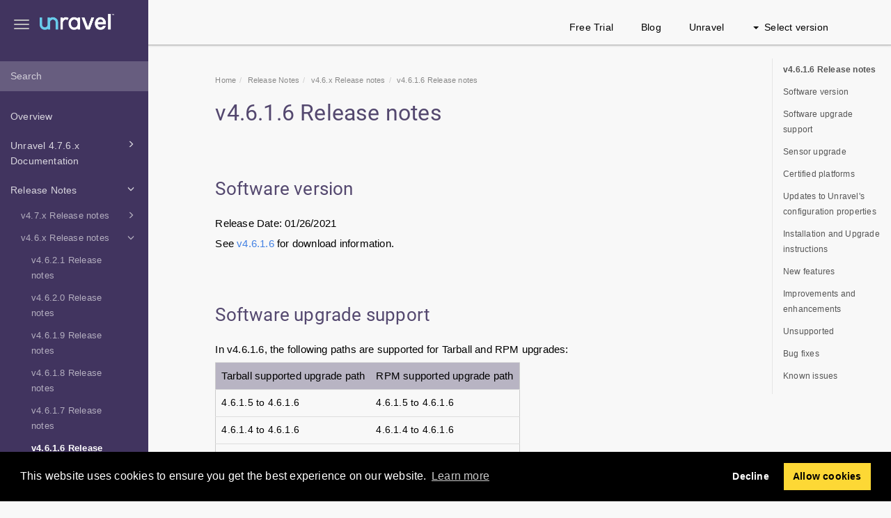

--- FILE ---
content_type: text/html; charset=UTF-8
request_url: https://docs.unraveldata.com/unravel-v476x/en/rn-4616.html
body_size: 193879
content:
<!DOCTYPE html>
<html xmlns="http://www.w3.org/1999/xhtml" lang="en" xml:lang="en" dir="ltr"><head><meta http-equiv="Content-Type" content="text/html; charset=UTF-8"/>
<meta http-equiv="x-ua-compatible" content="IE=edge"></meta><meta name="format-detection" content="telephone=no"></meta><meta name="viewport" content="width=device-width, initial-scale=1"></meta><meta name="search" content="default"></meta><meta name="use.ic" content="no"></meta><meta name="tocstandalone" content="no"></meta><meta name="theme" content="1"></meta><meta name="search.placeholder" content="Search"></meta><meta name="search.results" content="Search results"></meta><meta name="no.search.results" content="No results found"></meta><script type="text/javascript">
var theme = '1';

			
			window.versionsfile = '';


			window.indexDict = new Array();
			window.store = {};
			window.portalLanguage = 'en';
			window.enterKey = 'search';
			
			
				var fuse_threshold = 0.5;
			
					var local_csh = false;
				
					var anchoroption = true;
				var instantsearch_minlength = 1;
						
			var useanchorlinks = false;
			
				useanchorlinks = true;
				
				var clicktocopy = 'Click to copy link';
				var linkcopied =  'Copied!';</script><title>v4.6.1.6 Release notes</title><link rel="stylesheet" type="text/css" href="../css/docbook.css"></link><link rel="stylesheet" type="text/css" href="../css/font-awesome.css"></link><link rel="stylesheet" type="text/css" href="../css/roboto.font.css"></link><link rel="stylesheet" type="text/css" href="../css/theme1.css"></link><link rel="stylesheet" type="text/css" href="../css/theme1-colors.css"></link><link rel="stylesheet" type="text/css" href="../css/content-theme2.css"></link><link rel="stylesheet" type="text/css" href="../css/sm-core-css.css"></link><link rel="stylesheet" type="text/css" href="../css/sm-simple.css"></link><link rel="stylesheet" type="text/css" href="../css/style-print.css"></link><link rel="stylesheet" type="text/css" href="../css/style-common.css"></link><link rel="stylesheet" type="text/css" href="../css/style-modern-tables.css"></link><link rel="stylesheet" type="text/css" href="../css/rwd-table.min.css"></link><link rel="stylesheet" type="text/css" href="../css/graphical-lists.css"></link><link rel="stylesheet" type="text/css" href="../css/layout-custom-style.css"></link><script src="../js/jquery-3/jquery-3.4.1.min.js" type="text/javascript"></script><script src="../js/jquery-migrate-3.0.1.min.js" type="text/javascript"></script><script src="../js/materialize.min.js" type="text/javascript"></script><script src="../js/bootstrap.min.js" type="text/javascript"></script><script src="../js/purl.js" type="text/javascript"></script><script src="../js/jquery.smartmenus.js" type="text/javascript"></script><script src="../js/html5-2-mp-common.js" type="text/javascript"></script><script src="../js/html5-2-ajax.js" type="text/javascript"></script><script src="../js/checklist.js" type="text/javascript"></script><script src="../js/rwd-table.min.js" type="text/javascript"></script><script src="../js/responsive-tables.js" type="text/javascript"></script><script src="../js/clipboard.min.js" type="text/javascript"></script><script src="../js/anchorlinks.js" type="text/javascript"></script><script src="../js/fuse.min.js" type="text/javascript"></script><script src="../js/jquery.mark.min.js" type="text/javascript"></script><script src="../js/html5.fuse.search.js" type="text/javascript"></script><script src="js/fuzzydata.js" type="text/javascript"></script><script src="../js/csh.js" type="text/javascript"></script><script src="../js/jquery.paligocode.js" type="text/javascript"></script><script src="../js/layout-custom-script.js" type="text/javascript"></script><meta xmlns:xhtml="http://www.w3.org/1999/xhtml" name="generator" content="Paligo"></meta><link rel="prev" href="rn-4617.html#UUID-af19848e-df7f-d79e-6a14-509a68d55aa7_section-idm231797309436094" title=""></link><link rel="next" href="rn-4616.html#idm46270587044880" title="Software version"></link><script type="text/javascript" src="https://cdnjs.cloudflare.com/ajax/libs/mathjax/2.7.7/MathJax.js?config=TeX-MML-AM_CHTML" async="async"></script><link rel="icon" href="/favicon.ico" type="image/x-icon"></link><link rel="stylesheet" href="https://cdnjs.cloudflare.com/ajax/libs/cookieconsent/3.1.1/cookieconsent.min.css"></link><script type="text/javascript" src="https://cdnjs.cloudflare.com/ajax/libs/cookieconsent/3.1.1/cookieconsent.min.js"></script><script type="text/javascript" src="https://cdnjs.cloudflare.com/ajax/libs/js-cookie/3.0.1/js.cookie.min.js"></script><script type="text/javascript">var privacypolicy = 'https://unraveldata.com/privacy-policy/';
var consenttype = 'opt-out';
</script><script type="text/javascript">const containerId = 'GTM-NH9H9Q7';

						$(document).on('cookies.consented', () => {
							(function(w,d,s,l,i){w[l]=w[l]||[];w[l].push({'gtm.start':
								new Date().getTime(),event:'gtm.js'});var f=d.getElementsByTagName(s)[0],
								j=d.createElement(s),dl=l!='dataLayer'?'&l='+l:'';j.async=true;j.src=
								'https://www.googletagmanager.com/gtm.js?id='+i+dl;f.parentNode.insertBefore(j,f);
							})(window,document,'script','dataLayer',containerId);
						});
					</script><script type="text/javascript" src="../js/cookie-consent.js"></script><script type="text/javascript">
				$(document).ready(function () {
				$(".mediaobject img").addClass('materialboxed');
				//Exclude images with links
				$(".mediaobject a img").removeClass('materialboxed');
				if (!document.documentMode) {
				$('.materialboxed').materialbox();
				}});
			</script></head><body class="theme1 page-toc collapsible-sidebar-nav current-toc-section-focus" data-spy="scroll" data-target=".section-nav-container" data-offset="100" data-link-prefix=""><style type="text/css">
            div.skipnav {
            }
            div.skipnav a {
                position: fixed;
                left: -10000px;
                top: 1.5em;
                width: 1px;
                height: 1px;
                overflow: hidden;
            }
            div.skipnav a:focus, div.skipnav a:active, div.skipnav a:hover {
                background: white;
                color: black;
                box-shadow: 5px 5px 5px 0px rgba(0,0,0,0.5);
                position: fixed;
                left: 2em;
                top: 1.5em;
                width: auto;
                height: auto;
                overflow: visible;
                text-decoration: underline;
                z-index: 99999; /* has to be higher than the side panel */
    }
          </style><div class="skipnav"><a href="#content-wrapper">Skip to main content</a></div><header class="site-header"><nav class="site-header-navbar navbar navbar-fixed-top"><div class="navbar-container"><div class="navbar-header"><button type="button" class="navbar-toggle collapsed" data-toggle="collapse" data-target=".site-sidebar" aria-expanded="false" aria-controls="navbar"><span class="sr-only">Toggle navigation</span><span class="icon-bar"></span><span class="icon-bar"></span><span class="icon-bar"></span></button><div id="logotype-container" class="pull-left"><a class="navbar-brand" href="https://docs.unraveldata.com/" target="_blank" rel="noopener"><img id="logotype-pageheader" src="../css/image/corporate-logo.png" alt="Corporate logotype" data-role="logotype" class="logo"></img></a></div></div><div class="navbar-collapse collapse" id="navbar"><ul class="top-nav-menu sm sm-simple"><li><a href="https://unraveldata.com/saas-free-trial/" class="external-top-nav-link" target="_blank">Free Trial</a></li><li><a href="https://unraveldata.com/resources/blog/" class="external-top-nav-link" target="_blank">Blog</a></li><li><a href="https://unraveldata.com" class="external-top-nav-link" target="_blank">Unravel</a></li></ul><ul class="version-menu sm sm-simple"><li class="version-dropdown"><a><span class="caret"></span>Select version</a><ul class="version-dropdown"><li><a href="/en/current.html">4.7.8.x (Amazon EMR and Databricks)</a></li><li><a href="/unravel-v477x/en/current.html">4.7.7.x (GCP-BigQuery and Dataproc)</a></li><li><a href="/unravel-v476x/en/current.html">4.7.6.x (Databricks-Azure and AWS)</a></li><li><a href="/unravel-v475x/en/current.html">4.7.5.x (All platforms)</a></li><li><a href="/unravel-v474x/en/index-en.html">4.7.4.x (All platforms)</a></li><li><a href="/unravel-v473x/en/index-en.html">4.7.3.x (All platforms)</a></li><li><a href="/unravel-v472x/en/index-en.html">4.7.2.x (All platforms)</a></li><li><a href="/unravel-v47x/en/index-en.html">4.7.0.x (All platforms)</a></li><li><a href="/unravel-v4621x/en/index-en.html">4.6.2.1 (All platforms)</a></li><li><a href="/unravel-v462x/en/index-en.html">4.6.2.x (All platforms)</a></li><li><a href="/unravel-v46x/en/index-en.html">4.6.1.x (All platforms)</a></li></ul></li></ul></div></div></nav></header><div class="site-body"><div class="site-body-container"><div class="site-body-row"><aside class="site-sidebar"><div class="site-sidebar-header"><button type="button" class="navbar-toggle" aria-controls="nav-site-sidebar"><span class="sr-only">Toggle navigation</span><span class="icon-bar"></span><span class="icon-bar"></span><span class="icon-bar"></span></button><a href="https://docs.unraveldata.com/" target="_blank" rel="noopener"><img id="logotype-pageheader" src="../css/image/corporate-logo.png" alt="Corporate logotype" data-role="logotype" class="logo"></img></a></div><form class="site-sidebar-search" autocomplete="off"><input type="text" placeholder="Search" class="form-control search-field" id="aa-search-input"></input></form><ul class="toc nav nav-site-sidebar"><li><a href="overview.html" class="topic-link section  original-topic" data-origin-id="UUID-f6016378-ce48-e18b-cd25-11acfd2b11e9" data-permalink="overview.html" data-topic-level="1" data-relative-prefix="" data-time-modified="2022-09-15" data-publication-date="2023-07-24">Overview</a><ul></ul></li><li><a href="current.html" class="topic-link section reused-publication" data-origin-id="UUID-361eb0a0-b5cb-ea99-0b08-1f8833946f57" data-permalink="current.html" data-topic-level="1" data-relative-prefix="" data-time-modified="2023-04-17" data-publication-date="2023-07-24"><span class="glyphicon"></span> Unravel 4.7.6.x Documentation</a><ul><li><a href="install.html" class="topic-link section original-topic" data-origin-id="UUID-b5a96194-e88f-3848-d3e8-700c9e7e2d85" data-permalink="install.html" data-topic-level="1" data-relative-prefix="" data-time-modified="2023-07-04" data-publication-date="2023-07-24"><span class="glyphicon"></span> Installation</a><ul><li><a href="install-on-prem-platforms-single.html" class="topic-link section" data-origin-id="UUID-e28a0d11-953a-8077-8b24-62cc13b3989c" data-permalink="install-on-prem-platforms-single.html" data-topic-level="1" data-relative-prefix="" data-time-modified="2023-02-21" data-publication-date="2023-07-24"><span class="glyphicon"></span> Single cluster installation (On-prem)</a><ul><li><a href="prereq-on-prem-sc.html" class="topic-link section taxonomy-hdp-hdp-install taxonomy-spark-spark-platforms taxonomy-spark-spk-plat-45 taxonomy-spark-spk-plat-46" data-origin-id="UUID-82524e9d-b047-4e39-678d-43963d6f6564" data-permalink="prereq-on-prem-sc.html" data-topic-level="1" data-relative-prefix="" data-time-modified="2023-03-02" data-publication-date="2023-07-24">Prerequisites - Single cluster (On-prem)</a><ul></ul></li><li><a href="cdh-install-precheck.html" class="topic-link section" data-origin-id="UUID-8045619f-f457-6de1-435e-a1f80147e530" data-permalink="cdh-install-precheck.html" data-topic-level="1" data-relative-prefix="" data-time-modified="2023-04-17" data-publication-date="2023-07-24">Cloudera Distribution of Apache Hadoop (CDH)</a><ul></ul></li><li><a href="cdp-install-precheck.html" class="topic-link section" data-origin-id="UUID-a6e48dad-44e3-428f-7833-082fd4caa536" data-permalink="cdp-install-precheck.html" data-topic-level="1" data-relative-prefix="" data-time-modified="2022-12-30" data-publication-date="2023-07-24">Cloudera Data Platform (CDP)</a><ul></ul></li><li><a href="hdp-install-precheck.html" class="topic-link section" data-origin-id="UUID-e6ca48f8-e54b-f552-cf14-c965c6f37968" data-permalink="hdp-install-precheck.html" data-topic-level="1" data-relative-prefix="" data-time-modified="2022-12-30" data-publication-date="2023-07-24">Hortonworks Data Platform (HDP)</a><ul></ul></li></ul></li><li><a href="install-multicluster-main.html" class="topic-link section" data-origin-id="UUID-472379eb-13e7-c734-3194-29068a0bbd87" data-permalink="install-multicluster-main.html" data-topic-level="1" data-relative-prefix="" data-time-modified="2022-12-30" data-publication-date="2023-07-24"><span class="glyphicon"></span> Multi-cluster installation (On-prem)</a><ul><li><a href="prereq-on-prem-mc.html" class="topic-link section taxonomy-hdp-hdp-install taxonomy-spark-spark-platforms taxonomy-spark-spk-plat-45 taxonomy-spark-spk-plat-46" data-origin-id="UUID-1da97884-6704-f64d-d496-357cc855a661" data-permalink="prereq-on-prem-mc.html" data-topic-level="1" data-relative-prefix="" data-time-modified="2023-05-06" data-publication-date="2023-07-24">Prerequisites - Multi-cluster (On-prem)</a><ul></ul></li><li><a href="install-multicluster.html" class="topic-link section" data-origin-id="UUID-78e0db20-9ef2-4c36-a149-75fe9a5fa6c5" data-permalink="install-multicluster.html" data-topic-level="1" data-relative-prefix="" data-time-modified="2023-05-10" data-publication-date="2023-07-24">Installing Unravel in a multi-cluster environment</a><ul></ul></li><li><a href="multi-cluster-architecture.html" class="topic-link section" data-origin-id="UUID-24f9cec9-6e2b-3a41-59cf-c6c6560fcd08" data-permalink="multi-cluster-architecture.html" data-topic-level="1" data-relative-prefix="" data-time-modified="2022-12-30" data-publication-date="2023-07-24">Multi-cluster deployment layout</a><ul></ul></li></ul></li><li><a href="install-cloud.html" class="topic-link section" data-origin-id="UUID-107685ca-a00b-3f52-8de1-21d2da30ab8b" data-permalink="install-cloud.html" data-topic-level="1" data-relative-prefix="" data-time-modified="2023-01-11" data-publication-date="2023-07-24"><span class="glyphicon"></span> Cloud installation</a><ul><li><a href="install-emr.html" class="topic-link section taxonomy-amazon-emr-emr-install original-topic" data-origin-id="UUID-9a0ed7aa-5f56-7477-996f-02b0b80bd6be" data-permalink="install-emr.html" data-topic-level="1" data-relative-prefix="" data-time-modified="2023-01-30" data-publication-date="2023-07-24"><span class="glyphicon"></span> Amazon Elastic MapReduce (EMR)</a><ul><li><a href="emr-pre.html" class="topic-link section taxonomy-amazon-emr-emr-install original-topic" data-origin-id="UUID-8e82750c-9a44-6a7c-5036-b7eca8a055b1" data-permalink="emr-pre.html" data-topic-level="1" data-relative-prefix="" data-time-modified="2023-01-11" data-publication-date="2023-07-24">Prerequisites (Amazon EMR)</a><ul></ul></li><li><a href="install-cloud-emr-precheck.html" class="topic-link section" data-origin-id="UUID-8eacd1f7-1b68-315a-f4c5-ece999ef2b74" data-permalink="install-cloud-emr-precheck.html" data-topic-level="1" data-relative-prefix="" data-time-modified="2023-01-30" data-publication-date="2023-07-24"><span class="glyphicon"></span> Install Unravel in Amazon Elastic MapReduce (EMR)</a><ul><li><a href="install-cloud-emr.html" class="topic-link section" data-origin-id="UUID-c77fd49e-7960-b768-322d-fcfb2a157aa7" data-permalink="install-cloud-emr.html" data-topic-level="1" data-relative-prefix="" data-time-modified="2023-02-21" data-publication-date="2023-07-24">Manually install Unravel in Amazon Elastic MapReduce (EMR)</a></li></ul></li><li><a href="emr-ec2-rds.html" class="topic-link section taxonomy-amazon-emr-emr-install original-topic" data-origin-id="UUID-29a49321-6ae5-27d7-8bd4-9ece576c71a1" data-permalink="emr-ec2-rds.html" data-topic-level="1" data-relative-prefix="" data-time-modified="2023-01-11" data-publication-date="2023-07-24">Setting up Amazon RDS (optional)</a><ul></ul></li><li><a href="emr-vpc.html" class="topic-link section taxonomy-amazon-emr-emr-install original-topic" data-origin-id="UUID-d9372914-f9e3-d874-423b-0f96d8c03cd2" data-permalink="emr-vpc.html" data-topic-level="1" data-relative-prefix="" data-time-modified="2023-02-20" data-publication-date="2023-07-24">Setting up VPC peering (optional)</a><ul></ul></li><li><a href="emr-ec2-test-troubleshoot.html" class="topic-link section taxonomy-amazon-emr-emr-install taxonomy-spark-spark-platforms taxonomy-spark-spk-plat-45 taxonomy-spark-spk-plat-46 original-topic" data-origin-id="UUID-56020adb-3155-0777-7835-87a7dba5c86b" data-permalink="emr-ec2-test-troubleshoot.html" data-topic-level="1" data-relative-prefix="" data-time-modified="2023-01-11" data-publication-date="2023-07-24">Testing and troubleshooting</a><ul></ul></li><li><a href="emr-ec2-ops-guidance.html" class="topic-link section taxonomy-amazon-emr-emr-install original-topic" data-origin-id="UUID-5167e3a1-b7d1-9eb0-5301-e67c33204f86" data-permalink="emr-ec2-ops-guidance.html" data-topic-level="1" data-relative-prefix="" data-time-modified="2023-01-11" data-publication-date="2023-07-24">Operational guidance</a><ul></ul></li><li><a href="emr-ec2-delete.html" class="topic-link section taxonomy-amazon-emr-emr-install" data-origin-id="UUID-f4ceb8d1-b92d-48f9-fced-58aacb7346f0" data-permalink="emr-ec2-delete.html" data-topic-level="1" data-relative-prefix="" data-time-modified="2023-01-11" data-publication-date="2023-07-24">Deleting the Unravel EC2 instance</a></li></ul></li><li><a href="install-databricks.html" class="topic-link section taxonomy-amazon-emr-emr-install original-topic" data-origin-id="UUID-62d60d06-a4cc-9f22-b64d-136cfe49c110" data-permalink="install-databricks.html" data-topic-level="1" data-relative-prefix="" data-time-modified="2023-02-20" data-publication-date="2023-07-24"><span class="glyphicon"></span> Databricks</a><ul><li><a href="databricks-prereq.html" class="topic-link section taxonomy-azure-databricks-az-data-install taxonomy-spark-spark-platforms taxonomy-spark-spk-plat-45 taxonomy-spark-spk-plat-46" data-origin-id="UUID-82a80b80-e911-25a0-e7b7-8cf2d7bd773a" data-permalink="databricks-prereq.html" data-topic-level="1" data-relative-prefix="" data-time-modified="2023-06-24" data-publication-date="2023-07-24">Prerequisites (Databricks)</a><ul></ul></li><li><a href="install-databricks-azure.html" class="topic-link section" data-origin-id="UUID-11737ce2-e38e-12c6-48da-a662df905199" data-permalink="install-databricks-azure.html" data-topic-level="1" data-relative-prefix="" data-time-modified="2023-01-10" data-publication-date="2023-07-24">Microsoft Azure Databricks</a><ul></ul></li><li><a href="install-databricks-aws.html" class="topic-link section" data-origin-id="UUID-b1e2fd0d-006a-cf86-a692-b5bffd3f69a9" data-permalink="install-databricks-aws.html" data-topic-level="1" data-relative-prefix="" data-time-modified="2023-03-29" data-publication-date="2023-07-24">Amazon Web Services (AWS) Databricks </a><ul></ul></li><li><a href="az-ad-for-databricks-rest-api.html" class="topic-link section" data-origin-id="UUID-66b31d4f-6ab1-ae57-9fe6-5631f8c126f7" data-permalink="az-ad-for-databricks-rest-api.html" data-topic-level="1" data-relative-prefix="" data-time-modified="2023-01-02" data-publication-date="2023-07-24">Using Azure AD for Databricks REST API authentication</a></li></ul></li><li><a href="install-dataproc.html" class="topic-link section taxonomy-amazon-emr-emr-install original-topic" data-origin-id="UUID-4138b231-0797-7ae2-5522-a84ea8a7bf48" data-permalink="install-dataproc.html" data-topic-level="1" data-relative-prefix="" data-time-modified="2023-03-03" data-publication-date="2023-07-24"><span class="glyphicon"></span> Google Cloud Platform (GCP) Dataproc</a><ul><li><a href="dataproc-pre.html" class="topic-link section taxonomy-google-dataproc-goog-datapr-install original-topic" data-origin-id="UUID-a261b461-5da6-c0e3-e819-d5bc2e5dc251" data-permalink="dataproc-pre.html" data-topic-level="1" data-relative-prefix="" data-time-modified="2023-03-01" data-publication-date="2023-07-24">Prerequisites</a><ul></ul></li><li><a href="install-dataproc--precheck-manual.html" class="topic-link section" data-origin-id="UUID-091fe965-7407-d8e9-8f3d-d829eeded429" data-permalink="install-dataproc--precheck-manual.html" data-topic-level="1" data-relative-prefix="" data-time-modified="2022-12-07" data-publication-date="2023-07-24">Install Unravel on GCP Dataproc</a><ul></ul></li></ul></li><li><a href="install-bigq.html" class="topic-link section taxonomy-bigquery-install-bigquery original-topic" data-origin-id="UUID-750aa892-6447-2e34-4979-5bc6e9b42f6c" data-permalink="install-bigq.html" data-topic-level="1" data-relative-prefix="" data-time-modified="2022-12-30" data-publication-date="2023-07-24"><span class="glyphicon"></span> Google Cloud Platform (GCP) BigQuery</a><ul><li><a href="bigquery-pre.html" class="topic-link section taxonomy-google-dataproc-goog-datapr-install original-topic" data-origin-id="UUID-3b47c991-0092-76ec-5165-8c3f06a59a04" data-permalink="bigquery-pre.html" data-topic-level="1" data-relative-prefix="" data-time-modified="2023-03-01" data-publication-date="2023-07-24">Prerequisites</a><ul></ul></li><li><a href="install-bigq-1.html" class="topic-link section taxonomy-bigquery-install-bigquery" data-origin-id="UUID-7c5a010b-6b8a-8c6a-91e6-11b6963bbd6a" data-permalink="install-bigq-1.html" data-topic-level="1" data-relative-prefix="" data-time-modified="2022-11-21" data-publication-date="2023-07-24">Installing Unravel for GCP BigQuery</a><ul></ul></li><li><a href="install-bigq-manual-install.html" class="topic-link section taxonomy-bigquery-install-bigquery" data-origin-id="UUID-185e8078-5226-f455-6446-8b8fd77c6c89" data-permalink="install-bigq-manual-install.html" data-topic-level="1" data-relative-prefix="" data-time-modified="2022-12-08" data-publication-date="2023-07-24">Install Unravel for GCP BigQuery (Manual installation)</a><ul></ul></li></ul></li></ul></li><li><a href="ansible-publication.html" class="topic-link section reused-publication" data-origin-id="UUID-cfb5e300-5b52-f6e0-c756-b71bc6c40bf6" data-permalink="ansible-publication.html" data-topic-level="1" data-relative-prefix="" data-time-modified="2023-03-03" data-publication-date="2023-07-24"><span class="glyphicon"></span> Ansible Installation</a><ul><li><a href="ansible-install-tool.html" class="topic-link section" data-origin-id="UUID-0da8cf0c-65ba-e609-e7b3-62be35606f4f" data-permalink="ansible-install-tool.html" data-topic-level="1" data-relative-prefix="" data-time-modified="2023-01-02" data-publication-date="2023-07-24">Ansible Installation</a></li><li><a href="ansible-install-unravel-cloud.html" class="topic-link section" data-origin-id="UUID-bc974399-1c22-08ce-f254-07f283e17c8f" data-permalink="ansible-install-unravel-cloud.html" data-topic-level="1" data-relative-prefix="" data-time-modified="2023-03-03" data-publication-date="2023-07-24">Installing Unravel on cloud platforms using Ansible</a></li><li><a href="ansible-install-unravel-on-prem.html" class="topic-link section" data-origin-id="UUID-13cf200d-41c6-e8d5-084d-9602850c1e91" data-permalink="ansible-install-unravel-on-prem.html" data-topic-level="1" data-relative-prefix="" data-time-modified="2023-02-28" data-publication-date="2023-07-24">Installing Unravel on a single cluster deployment using Ansible</a></li><li><a href="ansible-install-unravel-multicluster.html" class="topic-link section" data-origin-id="UUID-8a0e4def-d594-17c5-1898-b11dc34547aa" data-permalink="ansible-install-unravel-multicluster.html" data-topic-level="1" data-relative-prefix="" data-time-modified="2023-03-03" data-publication-date="2023-07-24">Installing Unravel on multi-cluster deployment using Ansible</a></li><li><a href="ansible-install-verify.html" class="topic-link section" data-origin-id="UUID-5d8b8757-2ad2-784d-2781-28e11f0c4d0e" data-permalink="ansible-install-verify.html" data-topic-level="1" data-relative-prefix="" data-time-modified="2023-03-02" data-publication-date="2023-07-24">Verify Unravel installation using Ansible</a></li><li><a href="upgrading-unravel-from-version-4-6-1-9-to-4-7-x-x.html" class="topic-link section" data-origin-id="UUID-5736c00c-a04f-9245-8c05-1b84f3eb0604" data-permalink="upgrading-unravel-from-version-4-6-1-9-to-4-7-x-x.html" data-topic-level="1" data-relative-prefix="" data-time-modified="2022-12-09" data-publication-date="2023-07-24">Upgrading Unravel from version 4.6.1.9 to 4.7.x.x</a></li><li><a href="upgrading-unravel-from-version-4-7-x-x-to-4-7-x-x.html" class="topic-link section" data-origin-id="UUID-30440c34-085f-c0ec-110a-55bc77ae73ff" data-permalink="upgrading-unravel-from-version-4-7-x-x-to-4-7-x-x.html" data-topic-level="1" data-relative-prefix="" data-time-modified="2022-12-09" data-publication-date="2023-07-24">Upgrading Unravel from version 4.7.x.x to 4.7.x.x</a></li></ul></li><li><a href="marketplace-installation.html" class="topic-link section" data-origin-id="UUID-4e79477d-261b-6d9a-a0e1-325033a637c9" data-permalink="marketplace-installation.html" data-topic-level="1" data-relative-prefix="" data-time-modified="2023-05-08" data-publication-date="2023-07-24"><span class="glyphicon"></span> Marketplace installation</a><ul><li><a href="aws-marketplace.html" class="topic-link section" data-origin-id="UUID-f42b02c3-e803-d1d9-1adb-fbff4e63f53c" data-permalink="aws-marketplace.html" data-topic-level="1" data-relative-prefix="" data-time-modified="2023-05-08" data-publication-date="2023-07-24"><span class="glyphicon"></span> AWS Marketplace</a><ul><li><a href="emr-marketplace.html" class="topic-link section taxonomy-amazon-emr-emr-install" data-origin-id="UUID-fc94d9a0-174a-46d6-3b3f-8743a9b758df" data-permalink="emr-marketplace.html" data-topic-level="1" data-relative-prefix="" data-time-modified="2023-05-08" data-publication-date="2023-07-24">Unravel for Amazon EMR</a><ul></ul></li><li><a href="databricks-marketplace.html" class="topic-link section" data-origin-id="UUID-58edb630-ab2b-6a96-3d9b-b9b54a66f55f" data-permalink="databricks-marketplace.html" data-topic-level="1" data-relative-prefix="" data-time-modified="2023-05-08" data-publication-date="2023-07-24">Unravel for Databricks on AWS</a><ul></ul></li></ul></li><li><a href="az-databricks-marketplace.html" class="topic-link section taxonomy-azure-databricks-az-data-install" data-origin-id="UUID-a0f7ba15-7fe8-39f2-d582-a1aac012d7b6" data-permalink="az-databricks-marketplace.html" data-topic-level="1" data-relative-prefix="" data-time-modified="2023-05-08" data-publication-date="2023-07-24">Azure Marketplace</a><ul></ul></li></ul></li><li><a href="precheck-interactive.html" class="topic-link section" data-origin-id="UUID-d815e604-ce67-03d7-42ab-3d073743199b" data-permalink="precheck-interactive.html" data-topic-level="1" data-relative-prefix="" data-time-modified="2022-09-12" data-publication-date="2023-07-24">Using Interactive Precheck utility</a><ul></ul></li><li><a href="integrate-database-main.html" class="topic-link section" data-origin-id="UUID-561493e9-36e7-ce25-3c17-39c581f62d13" data-permalink="integrate-database-main.html" data-topic-level="1" data-relative-prefix="" data-time-modified="2022-12-14" data-publication-date="2023-07-24"><span class="glyphicon"></span> Integrating database</a><ul><li><a href="install-config-unravel-database-4700.html" class="topic-link section" data-origin-id="UUID-5550a7ca-6622-3eb7-fe6d-e4f9d23706b3" data-permalink="install-config-unravel-database-4700.html" data-topic-level="1" data-relative-prefix="" data-time-modified="2023-04-18" data-publication-date="2023-07-24">Integrate database (On-prem)</a><ul></ul></li><li><a href="install-config-unravel-database-cloud.html" class="topic-link section" data-origin-id="UUID-f382c52c-8bcf-6512-f730-7d6f83c833ec" data-permalink="install-config-unravel-database-cloud.html" data-topic-level="1" data-relative-prefix="" data-time-modified="2023-07-05" data-publication-date="2023-07-24">Integrate database (Cloud)</a><ul></ul></li></ul></li><li><a href="upgrading-unravel-47.html" class="topic-link section" data-origin-id="UUID-2c3af8fd-ad9d-57b0-46a5-1fec12286f47" data-permalink="upgrading-unravel-47.html" data-topic-level="1" data-relative-prefix="" data-time-modified="2023-05-08" data-publication-date="2023-07-24"><span class="glyphicon"></span> Upgrading Unravel</a><ul><li><a href="upgrade-unravel.html" class="topic-link section" data-origin-id="UUID-58c6a218-14eb-05b6-1eba-e9e3bd0e9a91" data-permalink="upgrade-unravel.html" data-topic-level="1" data-relative-prefix="" data-time-modified="2023-04-17" data-publication-date="2023-07-24">Upgrading Unravel from version 4.7.x to 4.7.6.x</a><ul></ul></li><li><a href="upgrade-unravel-212968.html" class="topic-link section" data-origin-id="UUID-47a1bf1d-96f9-ceb2-357f-b65f1a0902e8" data-permalink="upgrade-unravel-212968.html" data-topic-level="1" data-relative-prefix="" data-time-modified="2023-02-20" data-publication-date="2023-07-24">Upgrading Unravel from version 4.6.2.x to 4.7.x</a><ul></ul></li><li><a href="upgrade-unravel-212969.html" class="topic-link section" data-origin-id="UUID-bbbfe02b-2004-8e4b-c096-570ecb5d10e0" data-permalink="upgrade-unravel-212969.html" data-topic-level="1" data-relative-prefix="" data-time-modified="2023-04-25" data-publication-date="2023-07-24">Upgrading Unravel from version 4.6.1.x to 4.7.x</a><ul></ul></li><li><a href="upgrade-unravel-tar.html" class="topic-link section" data-origin-id="UUID-3686f3f7-b363-c66f-b98f-04b8cfe4b851" data-permalink="upgrade-unravel-tar.html" data-topic-level="1" data-relative-prefix="" data-time-modified="2022-11-02" data-publication-date="2023-07-24">Upgrading Unravel from version 4.6.1.x TAR installation to 4.7.5x</a><ul></ul></li></ul></li><li><a href="upgrade-sensors.html" class="topic-link section  original-topic" data-origin-id="UUID-546dd7fd-b3c4-7cb7-a1bc-3b6936d26f05" data-permalink="upgrade-sensors.html" data-topic-level="1" data-relative-prefix="" data-time-modified="2023-05-08" data-publication-date="2023-07-24"><span class="glyphicon"></span> Upgrading Sensors</a><ul><li><a href="upgrade-sensors-cdh.html" class="topic-link section  original-topic" data-origin-id="UUID-f221d27f-6f32-2f06-7647-da8755a91e2f" data-permalink="upgrade-sensors-cdh.html" data-topic-level="1" data-relative-prefix="" data-time-modified="2023-05-08" data-publication-date="2023-07-24">Upgrading sensors on CDH</a></li><li><a href="upgrade-sensors-hdp.html" class="topic-link section  original-topic" data-origin-id="UUID-09141103-a749-6da7-09e4-936a911c8b77" data-permalink="upgrade-sensors-hdp.html" data-topic-level="1" data-relative-prefix="" data-time-modified="2023-05-08" data-publication-date="2023-07-24">Upgrading sensors on HDP</a></li><li><a href="upgrade-sensors-cdp.html" class="topic-link section  original-topic" data-origin-id="UUID-c1f8a471-38e4-0125-b8ab-a845e18e1940" data-permalink="upgrade-sensors-cdp.html" data-topic-level="1" data-relative-prefix="" data-time-modified="2023-05-08" data-publication-date="2023-07-24">Upgrading sensors on CDP</a></li></ul></li><li><a href="install-extra.html" class="topic-link section" data-origin-id="UUID-d4438ce2-9b1e-f16c-b120-70a881bdc4ed" data-permalink="install-extra.html" data-topic-level="1" data-relative-prefix="" data-time-modified="2023-02-27" data-publication-date="2023-07-24"><span class="glyphicon"></span> Advanced installation options</a><ul><li><a href="install-multiple-daemons.html" class="topic-link section original-topic" data-origin-id="UUID-00c021ea-a6d5-a2ca-3a2b-95246b5150bd" data-permalink="install-multiple-daemons.html" data-topic-level="1" data-relative-prefix="" data-time-modified="2022-05-03" data-publication-date="2023-07-24">Enabling multiple daemon workers for high-volume data</a></li><li><a href="install-backingup-disaster-recovery-reverting.html" class="topic-link section" data-origin-id="UUID-8bb6867d-ca47-7da0-84fb-e7b25313178e" data-permalink="install-backingup-disaster-recovery-reverting.html" data-topic-level="1" data-relative-prefix="" data-time-modified="2021-10-25" data-publication-date="2023-07-24">Backing-up and recovering Unravel</a><ul></ul></li><li><a href="install-gcc-compiler.html" class="topic-link section" data-origin-id="UUID-828da175-751d-3ec1-a45f-7513d2078308" data-permalink="install-gcc-compiler.html" data-topic-level="1" data-relative-prefix="" data-time-modified="2022-07-08" data-publication-date="2023-07-24">Installing GNU Compiler Collection (GCC)</a></li></ul></li><li><a href="uninstalling-unravel.html" class="topic-link section" data-origin-id="UUID-7813417f-507b-4bc1-faa9-fa04cbf13b0d" data-permalink="uninstalling-unravel.html" data-topic-level="1" data-relative-prefix="" data-time-modified="2023-02-21" data-publication-date="2023-07-24">Uninstall Unravel</a><ul></ul></li></ul></li><li><a href="config.html" class="topic-link section original-topic no-section-toc" data-origin-id="UUID-c52ad146-0980-1dba-245d-5e2082975a07" data-permalink="config.html" data-topic-level="1" data-relative-prefix="" data-time-modified="2023-06-08" data-publication-date="2023-07-24"><span class="glyphicon"></span> Configurations</a><ul><li><a href="unravel-admins-login.html" class="topic-link section" data-origin-id="UUID-dbb74a4c-9b3a-2d3f-70e3-d94ed1e73abb" data-permalink="unravel-admins-login.html" data-topic-level="1" data-relative-prefix="" data-time-modified="2022-06-22" data-publication-date="2023-07-24"><span class="glyphicon"></span> Administrators and Users</a><ul><li><a href="unravel-admins-adding-users.html" class="topic-link section" data-origin-id="UUID-9151e76b-f081-48be-6da4-7f55ed1f5216" data-permalink="unravel-admins-adding-users.html" data-topic-level="1" data-relative-prefix="" data-time-modified="2022-10-18" data-publication-date="2023-07-24">Adding a new user</a></li><li><a href="unravel-admins-changing-password.html" class="topic-link section" data-origin-id="UUID-8a22b94c-7843-8f94-2798-ff256689ab90" data-permalink="unravel-admins-changing-password.html" data-topic-level="1" data-relative-prefix="" data-time-modified="2022-10-18" data-publication-date="2023-07-24">Changing Unravel user password</a></li><li><a href="config-custom-user-groups.html" class="topic-link section" data-origin-id="UUID-8a857653-9077-e4c6-9c28-e58d5305138b" data-permalink="config-custom-user-groups.html" data-topic-level="1" data-relative-prefix="" data-time-modified="2021-09-18" data-publication-date="2023-07-24">Configuring custom user groups</a></li><li><a href="setting-user-idle-timeout.html" class="topic-link section" data-origin-id="UUID-3429fac4-ffe2-6776-1f1b-caaaf9f0af0a" data-permalink="setting-user-idle-timeout.html" data-topic-level="1" data-relative-prefix="" data-time-modified="2021-11-12" data-publication-date="2023-07-24">Setting user idle timeout</a></li></ul></li><li><a href="appstore-config.html" class="topic-link section taxonomy-kafka-kafka-4-5 original-topic" data-origin-id="UUID-ff99386c-d215-bded-33a6-2af0291fa1b1" data-permalink="appstore-config.html" data-topic-level="1" data-relative-prefix="" data-time-modified="2023-02-16" data-publication-date="2023-07-24">App store</a></li><li><a href="autoactions-config.html" class="topic-link section" data-origin-id="UUID-cd8cee09-2334-350b-6d14-471c2614e1f1" data-permalink="autoactions-config.html" data-topic-level="1" data-relative-prefix="" data-time-modified="2021-04-22" data-publication-date="2023-07-24">AutoAction </a></li><li><a href="install-config-automatic-start.html" class="topic-link section" data-origin-id="UUID-b9dec783-5d08-7c0e-b6af-498a973c409a" data-permalink="install-config-automatic-start.html" data-topic-level="1" data-relative-prefix="" data-time-modified="2022-08-11" data-publication-date="2023-07-24">Automatic start/stop Unravel at system boot/shutdown</a><ul></ul></li><li><a href="billing-configuration.html" class="topic-link section" data-origin-id="UUID-41b20207-29e5-9c79-83c0-3648076d597f" data-permalink="billing-configuration.html" data-topic-level="1" data-relative-prefix="" data-time-modified="2023-05-18" data-publication-date="2023-07-24">Configuring Billing Service</a><ul></ul></li><li><a href="cloud.html" class="topic-link section" data-origin-id="UUID-f36de56b-642f-ab51-701b-fc61057adca6" data-permalink="cloud.html" data-topic-level="1" data-relative-prefix="" data-time-modified="2023-02-16" data-publication-date="2023-07-24"><span class="glyphicon"></span> Cloud</a><ul><li><a href="cloud-creating-aws-rds-cloudwatch-alarm-freestorage.html" class="topic-link section original-topic" data-origin-id="UUID-4e179472-96cd-5c16-faed-78c38f4f4b0a" data-permalink="cloud-creating-aws-rds-cloudwatch-alarm-freestorage.html" data-topic-level="1" data-relative-prefix="" data-time-modified="2023-02-16" data-publication-date="2023-07-24">Creating an AWS RDS CloudWatch Alarm for Free Storage Space</a></li></ul></li><li><a href="databricks-discounted-pricing.html" class="topic-link section" data-origin-id="UUID-37a6b685-55c4-15e3-6bc8-0101981ea32d" data-permalink="databricks-discounted-pricing.html" data-topic-level="1" data-relative-prefix="" data-time-modified="2023-03-06" data-publication-date="2023-07-24">Discounted pricing (Databricks)</a></li><li><a href="ui-defining-custom-banner.html" class="topic-link section original-topic" data-origin-id="UUID-373568b7-e04c-47a7-afa8-9511835351c2" data-permalink="ui-defining-custom-banner.html" data-topic-level="1" data-relative-prefix="" data-time-modified="2022-08-16" data-publication-date="2023-07-24">Custom banner</a></li><li><a href="import-private-cert.html" class="topic-link section" data-origin-id="UUID-f54849b5-1480-3246-ea3b-7adcd7d315dc" data-permalink="import-private-cert.html" data-topic-level="1" data-relative-prefix="" data-time-modified="2022-10-17" data-publication-date="2023-07-24">Truststore certificates</a><ul></ul></li><li><a href="configure-custom-ports.html" class="topic-link section" data-origin-id="UUID-7c6327fa-1e07-13b4-fa43-43a8c432ffac" data-permalink="configure-custom-ports.html" data-topic-level="1" data-relative-prefix="" data-time-modified="2023-05-03" data-publication-date="2023-07-24">Custom ports</a><ul></ul></li><li><a href="data-page-config.html" class="topic-link section " data-origin-id="UUID-73f04563-7c1e-7106-7149-a065e70341a4" data-permalink="data-page-config.html" data-topic-level="1" data-relative-prefix="" data-time-modified="2023-01-05" data-publication-date="2023-07-24"><span class="glyphicon"></span> Data Page</a><ul><li><a href="bigquery-datapage.html" class="topic-link section" data-origin-id="UUID-8ca6da84-c176-41b8-beb4-6f045c4d139b" data-permalink="bigquery-datapage.html" data-topic-level="1" data-relative-prefix="" data-time-modified="2023-02-16" data-publication-date="2023-07-24"><span class="glyphicon"></span> BigQuery </a><ul><li><a href="data-page-config-bigquery.html" class="topic-link section " data-origin-id="UUID-872e4cf0-5015-50e2-09a6-0538e01e9c85" data-permalink="data-page-config-bigquery.html" data-topic-level="1" data-relative-prefix="" data-time-modified="2023-02-16" data-publication-date="2023-07-24">Configuring Bigquery Data Page </a><ul></ul></li></ul></li><li><a href="deltalake.html" class="topic-link section" data-origin-id="UUID-612759d6-5f39-01c5-ccfb-25e543af2eac" data-permalink="deltalake.html" data-topic-level="1" data-relative-prefix="" data-time-modified="2023-02-16" data-publication-date="2023-07-24"><span class="glyphicon"></span> Delta Tables</a><ul><li><a href="configure-delta-table-metadata-processing.html" class="topic-link section" data-origin-id="UUID-881e1b2b-ff8b-9351-6e21-02cecfae7238" data-permalink="configure-delta-table-metadata-processing.html" data-topic-level="1" data-relative-prefix="" data-time-modified="2023-02-16" data-publication-date="2023-07-24">Configure metadata processing for Delta tables</a></li></ul></li><li><a href="hive-metastore-main.html" class="topic-link section" data-origin-id="UUID-a4811743-817b-7d61-4fac-52afe1387e78" data-permalink="hive-metastore-main.html" data-topic-level="1" data-relative-prefix="" data-time-modified="2021-09-29" data-publication-date="2023-07-24"><span class="glyphicon"></span> Hive Metastore</a><ul><li><a href="hive-metastore.html" class="topic-link section taxonomy-hive-metastore original-topic" data-origin-id="UUID-7c679061-5174-c115-ab99-87ad1422d718" data-permalink="hive-metastore.html" data-topic-level="1" data-relative-prefix="" data-time-modified="2023-03-30" data-publication-date="2023-07-24">Configuring Hive Metastore (On-prem)</a><ul></ul></li><li><a href="hivemetastore-cloud.html" class="topic-link section " data-origin-id="UUID-30f730a9-b985-1a3e-02db-f60844a1587b" data-permalink="hivemetastore-cloud.html" data-topic-level="1" data-relative-prefix="" data-time-modified="2023-03-02" data-publication-date="2023-07-24"><span class="glyphicon"></span> Configuring Hive Metastore (Cloud)</a><ul><li><a href="configure-external-hive-metastore-databricks.html" class="topic-link section" data-origin-id="UUID-da545733-8ddb-a7e6-e8df-6fbd3d09ec10" data-permalink="configure-external-hive-metastore-databricks.html" data-topic-level="1" data-relative-prefix="" data-time-modified="2023-02-16" data-publication-date="2023-07-24">Configuring external hive metastore (Databricks)</a></li><li><a href="configure-internal-metastore-databricks.html" class="topic-link section" data-origin-id="UUID-4f76bf32-be13-d60f-f0e9-3fb83009aa0e" data-permalink="configure-internal-metastore-databricks.html" data-topic-level="1" data-relative-prefix="" data-time-modified="2023-02-20" data-publication-date="2023-07-24">Configuring internal hive metastore (Databricks)</a></li><li><a href="configure-external-hive-metastore-dataproc.html" class="topic-link section" data-origin-id="UUID-518109a2-4d32-8966-6c06-f14b6d33074e" data-permalink="configure-external-hive-metastore-dataproc.html" data-topic-level="1" data-relative-prefix="" data-time-modified="2023-01-05" data-publication-date="2023-07-24">Configuring external hive metastore (Dataproc)</a></li></ul></li><li><a href="data-page-config-metastore-type.html" class="topic-link section" data-origin-id="UUID-a683c683-f2aa-de33-67dc-aa4dc4b5772b" data-permalink="data-page-config-metastore-type.html" data-topic-level="1" data-relative-prefix="" data-time-modified="2022-05-25" data-publication-date="2023-07-24">Configuring metastore types, clusters, and workspaces for Data page filtering</a><ul></ul></li></ul></li><li><a href="fs-image-main.html" class="topic-link section" data-origin-id="UUID-305ae442-e480-fcce-8b59-df9593b60953" data-permalink="fs-image-main.html" data-topic-level="1" data-relative-prefix="" data-time-modified="2023-01-06" data-publication-date="2023-07-24"><span class="glyphicon"></span> FSImage</a><ul><li><a href="conf-fsimage.html" class="topic-link section taxonomy-ondemand-ondemand-4-6 taxonomy-qubole-4-5-other taxonomy-reports-reports-4-5-migration original-topic" data-origin-id="UUID-a5052eee-eb65-bacc-ae46-0d17c71cff19" data-permalink="conf-fsimage.html" data-topic-level="1" data-relative-prefix="" data-time-modified="2023-04-27" data-publication-date="2023-07-24">Configuring FSImage </a><ul></ul></li></ul></li></ul></li><li><a href="elk-config.html" class="topic-link section" data-origin-id="UUID-c9b6feaa-fdc6-cdb2-4fdf-3f99917d5f24" data-permalink="elk-config.html" data-topic-level="1" data-relative-prefix="" data-time-modified="2023-02-16" data-publication-date="2023-07-24">ELK </a><ul></ul></li><li><a href="misc-configuring-email-alerts.html" class="topic-link section original-topic" data-origin-id="UUID-1f37f946-dc03-2bbe-83d7-786d18fc2a54" data-permalink="misc-configuring-email-alerts.html" data-topic-level="1" data-relative-prefix="" data-time-modified="2022-08-05" data-publication-date="2023-07-24">Email alerts</a><ul></ul></li><li><a href="misc-retention-time-in-server.html" class="topic-link section original-topic" data-origin-id="UUID-891f0633-2ab2-a04c-a31d-64c7f85952d1" data-permalink="misc-retention-time-in-server.html" data-topic-level="1" data-relative-prefix="" data-time-modified="2023-01-05" data-publication-date="2023-07-24">Data retention time</a></li><li><a href="hbase-configuring.html" class="topic-link section taxonomy-hbase-hbase-4-5 original-topic" data-origin-id="UUID-a840f94a-7d17-6085-6b7c-2863ddcf911e" data-permalink="hbase-configuring.html" data-topic-level="1" data-relative-prefix="" data-time-modified="2023-02-16" data-publication-date="2023-07-24"><span class="glyphicon"></span> HBase</a><ul><li><a href="install-hbase-sizing.html" class="topic-link section" data-origin-id="UUID-423aad28-0864-92be-4be5-2c363f9c1ee6" data-permalink="install-hbase-sizing.html" data-topic-level="1" data-relative-prefix="" data-time-modified="2023-02-16" data-publication-date="2023-07-24">Elasticsearch storage requirements on the Unravel Node</a></li></ul></li><li><a href="healthcheck-configure.html" class="topic-link section" data-origin-id="UUID-af8ebc73-1de5-99f6-9b94-07f26f89e2e3" data-permalink="healthcheck-configure.html" data-topic-level="1" data-relative-prefix="" data-time-modified="2023-01-05" data-publication-date="2023-07-24">Healthcheck</a><ul></ul></li><li><a href="hive-metastore-main-213017.html" class="topic-link section" data-origin-id="UUID-a4811743-817b-7d61-4fac-52afe1387e78" data-permalink="hive-metastore-main-213017.html" data-topic-level="1" data-relative-prefix="" data-time-modified="2021-09-29" data-publication-date="2023-07-24"><span class="glyphicon"></span> Hive Metastore</a><ul><li><a href="hive-metastore-213018.html" class="topic-link section taxonomy-hive-metastore original-topic" data-origin-id="UUID-7c679061-5174-c115-ab99-87ad1422d718" data-permalink="hive-metastore-213018.html" data-topic-level="1" data-relative-prefix="" data-time-modified="2023-03-30" data-publication-date="2023-07-24">Configuring Hive Metastore (On-prem)</a><ul></ul></li><li><a href="hivemetastore-cloud-213019.html" class="topic-link section " data-origin-id="UUID-30f730a9-b985-1a3e-02db-f60844a1587b" data-permalink="hivemetastore-cloud-213019.html" data-topic-level="1" data-relative-prefix="" data-time-modified="2023-03-02" data-publication-date="2023-07-24"><span class="glyphicon"></span> Configuring Hive Metastore (Cloud)</a><ul><li><a href="configure-external-hive-metastore-emr.html" class="topic-link section" data-origin-id="UUID-d9bd865c-05fa-c114-caa6-cad7bd95357c" data-permalink="configure-external-hive-metastore-emr.html" data-topic-level="1" data-relative-prefix="" data-time-modified="2023-05-02" data-publication-date="2023-07-24">Configuring external hive metastore (Impala)</a></li><li><a href="configure-external-hive-metastore-databricks-213021.html" class="topic-link section" data-origin-id="UUID-da545733-8ddb-a7e6-e8df-6fbd3d09ec10" data-permalink="configure-external-hive-metastore-databricks-213021.html" data-topic-level="1" data-relative-prefix="" data-time-modified="2023-02-16" data-publication-date="2023-07-24">Configuring external hive metastore (Databricks)</a></li><li><a href="configure-internal-metastore-databricks-213022.html" class="topic-link section" data-origin-id="UUID-4f76bf32-be13-d60f-f0e9-3fb83009aa0e" data-permalink="configure-internal-metastore-databricks-213022.html" data-topic-level="1" data-relative-prefix="" data-time-modified="2023-02-20" data-publication-date="2023-07-24">Configuring internal hive metastore (Databricks)</a></li><li><a href="configure-external-hive-metastore-dataproc-213023.html" class="topic-link section" data-origin-id="UUID-518109a2-4d32-8966-6c06-f14b6d33074e" data-permalink="configure-external-hive-metastore-dataproc-213023.html" data-topic-level="1" data-relative-prefix="" data-time-modified="2023-01-05" data-publication-date="2023-07-24">Configuring external hive metastore (Dataproc)</a></li></ul></li><li><a href="hive-metastore-oracle-config.html" class="topic-link section taxonomy-hive-metastore original-topic" data-origin-id="UUID-2de6868b-e649-5a52-a288-0d74088c5781" data-permalink="hive-metastore-oracle-config.html" data-topic-level="1" data-relative-prefix="" data-time-modified="2023-02-20" data-publication-date="2023-07-24">Configuring access for an Oracle database</a><ul></ul></li></ul></li><li><a href="configure-custom-jdk.html" class="topic-link section" data-origin-id="UUID-221d20e4-e307-975a-9ae8-88ff3932c9dd" data-permalink="configure-custom-jdk.html" data-topic-level="1" data-relative-prefix="" data-time-modified="2023-03-27" data-publication-date="2023-07-24">Java Runtime Environment (JRE)</a></li><li><a href="kafka.html" class="topic-link section " data-origin-id="UUID-fdab4da0-5fc0-09c5-cfc4-1967868db79a" data-permalink="kafka.html" data-topic-level="1" data-relative-prefix="" data-time-modified="2023-02-16" data-publication-date="2023-07-24"><span class="glyphicon"></span> Kafka</a><ul><li><a href="kafka-connecting.html" class="topic-link section taxonomy-kafka-kafka-4-5 original-topic" data-origin-id="UUID-74b0c8b9-96ae-0100-63f0-8f4534b6a9e7" data-permalink="kafka-connecting.html" data-topic-level="1" data-relative-prefix="" data-time-modified="2023-05-05" data-publication-date="2023-07-24">Kafka</a><ul></ul></li><li><a href="kafka-security.html" class="topic-link section  original-topic" data-origin-id="UUID-4d6fafac-de16-5bf6-8de6-2f91172e0535" data-permalink="kafka-security.html" data-topic-level="1" data-relative-prefix="" data-time-modified="2023-03-20" data-publication-date="2023-07-24">Kafka security</a><ul></ul></li></ul></li><li><a href="license.html" class="topic-link section" data-origin-id="UUID-e3a723de-df5d-5a15-0c04-0649b9e259be" data-permalink="license.html" data-topic-level="1" data-relative-prefix="" data-time-modified="2021-10-20" data-publication-date="2023-07-24"><span class="glyphicon"></span> License</a><ul><li><a href="license-set.html" class="topic-link section original-topic" data-origin-id="UUID-b71a7994-c159-037c-8428-06e34f3d0604" data-permalink="license-set.html" data-topic-level="1" data-relative-prefix="" data-time-modified="2021-10-20" data-publication-date="2023-07-24">Setting License key</a></li></ul></li><li><a href="passwords-config.html" class="topic-link section" data-origin-id="UUID-e58cc89b-6be4-d61f-a7ff-25c31c37c09e" data-permalink="passwords-config.html" data-topic-level="1" data-relative-prefix="" data-time-modified="2021-12-15" data-publication-date="2023-07-24"><span class="glyphicon"></span> Password</a><ul><li><a href="misc-encrypting-passwords.html" class="topic-link section original-topic" data-origin-id="UUID-3bc41f00-7562-ad00-94e1-51a50f8b5923" data-permalink="misc-encrypting-passwords.html" data-topic-level="1" data-relative-prefix="" data-time-modified="2022-10-14" data-publication-date="2023-07-24">Encrypting/Decrypting passwords</a></li><li><a href="external-database-password-change.html" class="topic-link section" data-origin-id="UUID-26bd02ce-6801-6b42-ccbd-301ced71c5f6" data-permalink="external-database-password-change.html" data-topic-level="1" data-relative-prefix="" data-time-modified="2022-09-07" data-publication-date="2023-07-24">Changing user name and password for external database</a></li></ul></li><li><a href="rbac.html" class="topic-link section  original-topic" data-origin-id="UUID-5fc322fe-080b-110d-9d54-28af4dfc19db" data-permalink="rbac.html" data-topic-level="1" data-relative-prefix="" data-time-modified="2022-11-18" data-publication-date="2023-07-24"><span class="glyphicon"></span> Roles and Role-based Access Control (RBAC)</a><ul><li><a href="rbac-config.html" class="topic-link section" data-origin-id="UUID-0be6c262-de3b-48d0-d89e-6745dc2cab93" data-permalink="rbac-config.html" data-topic-level="1" data-relative-prefix="" data-time-modified="2022-11-18" data-publication-date="2023-07-24">Configuring Role-based Access Control (RBAC)</a><ul></ul></li><li><a href="rbac-assign-role-permissions.html" class="topic-link section" data-origin-id="UUID-1a5bf950-6e38-9a91-4879-1f0779caf5a0" data-permalink="rbac-assign-role-permissions.html" data-topic-level="1" data-relative-prefix="" data-time-modified="2023-01-05" data-publication-date="2023-07-24">Assign role permissions</a><ul></ul></li><li><a href="rbac-configure-roles.html" class="topic-link section" data-origin-id="UUID-fba435f3-96f6-7ae4-ad2a-cab3b1358dfe" data-permalink="rbac-configure-roles.html" data-topic-level="1" data-relative-prefix="" data-time-modified="2022-04-13" data-publication-date="2023-07-24"><span class="glyphicon"></span> Configure RBAC roles</a><ul><li><a href="rbac-configure-roles-admin.html" class="topic-link section" data-origin-id="UUID-020f48e0-d93e-e4ff-5c2f-27fc338d3507" data-permalink="rbac-configure-roles-admin.html" data-topic-level="1" data-relative-prefix="" data-time-modified="2022-04-12" data-publication-date="2023-07-24">Configure admin role</a></li><li><a href="rbac-configure-roles-readonlyadmin.html" class="topic-link section" data-origin-id="UUID-431010f2-16ba-3296-1653-16caf5a3d56e" data-permalink="rbac-configure-roles-readonlyadmin.html" data-topic-level="1" data-relative-prefix="" data-time-modified="2022-04-12" data-publication-date="2023-07-24">Configure Read-only Admin role</a></li><li><a href="rbac-configure-roles-user.html" class="topic-link section" data-origin-id="UUID-a27da395-8783-8ffd-b3bc-96f51ebfec6c" data-permalink="rbac-configure-roles-user.html" data-topic-level="1" data-relative-prefix="" data-time-modified="2022-04-13" data-publication-date="2023-07-24">Configure user role</a></li><li><a href="rbac-configure-roles-custom-roles.html" class="topic-link section" data-origin-id="UUID-2d5abeb6-0ec4-7da1-4523-b2027a4f341d" data-permalink="rbac-configure-roles-custom-roles.html" data-topic-level="1" data-relative-prefix="" data-time-modified="2022-04-13" data-publication-date="2023-07-24">Configure custom roles</a></li></ul></li><li><a href="rbac-configure-tags.html" class="topic-link section" data-origin-id="UUID-c292cc0f-25cd-a248-3200-65c55f7f3af5" data-permalink="rbac-configure-tags.html" data-topic-level="1" data-relative-prefix="" data-time-modified="2022-12-05" data-publication-date="2023-07-24">Configuring RBAC Tags</a><ul></ul></li><li><a href="rbac-examples.html" class="topic-link section" data-origin-id="UUID-02577ee0-77fd-3e8b-4745-c4781e768c8d" data-permalink="rbac-examples.html" data-topic-level="1" data-relative-prefix="" data-time-modified="2022-12-09" data-publication-date="2023-07-24">Role-Based Access Control (RBAC) configuration examples</a><ul></ul></li></ul></li><li><a href="resource-mgr-initial-poll-time-config.html" class="topic-link section" data-origin-id="UUID-5daaaf32-c2dd-1666-6226-cda64b70eab3" data-permalink="resource-mgr-initial-poll-time-config.html" data-topic-level="1" data-relative-prefix="" data-time-modified="2022-05-13" data-publication-date="2023-07-24">Configuring the initial time range for RM polls</a></li><li><a href="reports-configurations.html" class="topic-link section" data-origin-id="UUID-ba9312d7-b3f8-67c1-8ef6-a0731a8f28de" data-permalink="reports-configurations.html" data-topic-level="1" data-relative-prefix="" data-time-modified="2023-02-20" data-publication-date="2023-07-24"><span class="glyphicon"></span> Reports</a><ul><li><a href="migration-reports-enable.html" class="topic-link section" data-origin-id="UUID-5d79eb90-3f6c-cb3f-cfeb-ee42916497eb" data-permalink="migration-reports-enable.html" data-topic-level="1" data-relative-prefix="" data-time-modified="2023-04-13" data-publication-date="2023-07-24">Enable Migration reports</a></li><li><a href="migration-reports-enable-diagnostics.html" class="topic-link section" data-origin-id="UUID-952b4baa-258f-0d10-8ca0-a499e53d2de5" data-permalink="migration-reports-enable-diagnostics.html" data-topic-level="1" data-relative-prefix="" data-time-modified="2023-02-16" data-publication-date="2023-07-24">Enabling diagnostics for Migration reports</a></li></ul></li><li><a href="spark.html" class="topic-link section " data-origin-id="UUID-42746714-e9af-d620-efeb-ebf6a6657d6a" data-permalink="spark.html" data-topic-level="1" data-relative-prefix="" data-time-modified="2021-02-17" data-publication-date="2023-07-24"><span class="glyphicon"></span> Spark</a><ul><li><a href="spark-enable-live-streaming.html" class="topic-link section taxonomy-spark-spark-45x" data-origin-id="UUID-c1ada486-fb6e-8733-0d7b-c97460c34737" data-permalink="spark-enable-live-streaming.html" data-topic-level="1" data-relative-prefix="" data-time-modified="2021-01-21" data-publication-date="2023-07-24">Enable/disable live monitoring of Spark Streaming applications</a><ul></ul></li><li><a href="spark-configure-notebooks.html" class="topic-link section " data-origin-id="UUID-adf273b5-ca51-9137-f797-b101a6e1642c" data-permalink="spark-configure-notebooks.html" data-topic-level="1" data-relative-prefix="" data-time-modified="2021-04-24" data-publication-date="2023-07-24">Notebooks for Spark</a></li><li><a href="spark-worker-daemon-properties-4621.html" class="topic-link section taxonomy-spark-spark-45x" data-origin-id="UUID-a7c5090d-8981-7ef9-886e-3b235eb60be9" data-permalink="spark-worker-daemon-properties-4621.html" data-topic-level="1" data-relative-prefix="" data-time-modified="2021-04-22" data-publication-date="2023-07-24">Configure Spark properties </a><ul></ul></li></ul></li><li><a href="access-secured-ui.html" class="topic-link section" data-origin-id="UUID-7a6e7ce3-d8b5-c240-2a64-0742fc60b8eb" data-permalink="access-secured-ui.html" data-topic-level="1" data-relative-prefix="" data-time-modified="2022-10-18" data-publication-date="2023-07-24"><span class="glyphicon"></span> Secure access</a><ul><li><a href="kerberos.html" class="topic-link section " data-origin-id="UUID-40e10480-54e1-0dc3-56b5-49b3c36082ee" data-permalink="kerberos.html" data-topic-level="1" data-relative-prefix="" data-time-modified="2023-01-05" data-publication-date="2023-07-24"><span class="glyphicon"></span> Kerberos</a><ul><li><a href="configure-kerberos.html" class="topic-link section" data-origin-id="UUID-90542032-7b12-5c40-96bc-b5b110ebaa38" data-permalink="configure-kerberos.html" data-topic-level="1" data-relative-prefix="" data-time-modified="2021-04-10" data-publication-date="2023-07-24">Configuring Kerberos</a></li><li><a href="kerberos-create-active-dir.html" class="topic-link section  original-topic" data-origin-id="UUID-ac2633aa-8224-489f-5465-ac347e52eb3d" data-permalink="kerberos-create-active-dir.html" data-topic-level="1" data-relative-prefix="" data-time-modified="2021-04-10" data-publication-date="2023-07-24">Creating Active Directory Kerberos principals and keytabs for Unravel</a></li></ul></li><li><a href="rotating-jwt-secret.html" class="topic-link section" data-origin-id="UUID-0ecf59ad-3b0c-efc8-7db3-1cb9b7d69644" data-permalink="rotating-jwt-secret.html" data-topic-level="1" data-relative-prefix="" data-time-modified="2022-10-20" data-publication-date="2023-07-24">Rotating the JSON web token (JWT) secret </a></li><li><a href="misc-decrypting-dbx-key.html" class="topic-link section" data-origin-id="UUID-908ec376-312b-39a5-321a-71f58661f04c" data-permalink="misc-decrypting-dbx-key.html" data-topic-level="1" data-relative-prefix="" data-time-modified="2023-02-10" data-publication-date="2023-07-24">Decrypting passwords/tokens pushed by Unravel to Databricks DBFS  </a></li><li><a href="enable-tls-for-unravel-ui.html" class="topic-link section" data-origin-id="UUID-b23532b3-a19d-eae4-ef15-d737809b17a3" data-permalink="enable-tls-for-unravel-ui.html" data-topic-level="1" data-relative-prefix="" data-time-modified="2022-10-18" data-publication-date="2023-07-24">Configuring HTTPS for Unravel (Transport Layer Security, TLS)</a><ul></ul></li><li><a href="log-receiver-proxy-authentication.html" class="topic-link section" data-origin-id="UUID-581e6034-3834-5d6d-7ca5-728464b8b27e" data-permalink="log-receiver-proxy-authentication.html" data-topic-level="1" data-relative-prefix="" data-time-modified="2023-02-21" data-publication-date="2023-07-24">Configuring Log Receiver (LR) authentication</a><ul></ul></li><li><a href="access-enabling-ldap-authentication.html" class="topic-link section  original-topic" data-origin-id="UUID-6835f7ca-ab55-9f79-94b9-b29832ad9e20" data-permalink="access-enabling-ldap-authentication.html" data-topic-level="1" data-relative-prefix="" data-time-modified="2023-06-08" data-publication-date="2023-07-24">Enabling LDAP authentication for Unravel UI</a><ul></ul></li><li><a href="access-enabling-saml-authentication.html" class="topic-link section  original-topic" data-origin-id="UUID-5db46b0d-ac28-c068-631f-927a60bc1441" data-permalink="access-enabling-saml-authentication.html" data-topic-level="1" data-relative-prefix="" data-time-modified="2023-01-09" data-publication-date="2023-07-24">Enabling SAML authentication for Unravel Web UI</a><ul></ul></li><li><a href="az-databricks-aad-integration.html" class="topic-link section" data-origin-id="UUID-0e4b8a04-69ad-e4cf-80fa-51cc865048bd" data-permalink="az-databricks-aad-integration.html" data-topic-level="1" data-relative-prefix="" data-time-modified="2023-02-16" data-publication-date="2023-07-24">Enabling Azure Active Directory (AAD) authentication</a><ul></ul></li></ul></li><li><a href="tagging-config.html" class="topic-link section" data-origin-id="UUID-43112990-36b8-2b49-1e29-72e32edf96ca" data-permalink="tagging-config.html" data-topic-level="1" data-relative-prefix="" data-time-modified="2021-04-18" data-publication-date="2023-07-24">Tagging</a></li><li><a href="workflow.html" class="topic-link section" data-origin-id="UUID-d7bf1bbe-b066-7a80-b9f5-3629da27a57e" data-permalink="workflow.html" data-topic-level="1" data-relative-prefix="" data-time-modified="2021-04-15" data-publication-date="2023-07-24"><span class="glyphicon"></span> Workflows</a><ul><li><a href="workflow-oozie.html" class="topic-link section taxonomy-workflow-4-5- original-topic" data-origin-id="UUID-faa56583-92f7-04a1-0645-66fa664d9415" data-permalink="workflow-oozie.html" data-topic-level="1" data-relative-prefix="" data-time-modified="2023-02-20" data-publication-date="2023-07-24">Monitoring Oozie workflows</a><ul></ul></li></ul></li><li><a href="adv.html" class="topic-link section no-section-toc" data-origin-id="UUID-b17f78da-a5ff-6bc3-d40b-3808f2e46a35" data-permalink="adv.html" data-topic-level="1" data-relative-prefix="" data-time-modified="2023-01-06" data-publication-date="2023-07-24"><span class="glyphicon"></span> Advanced configurations</a><ul><li><a href="tagging.html" class="topic-link section taxonomy-tagging-4-5 original-topic" data-origin-id="UUID-cbea2400-cccc-cc81-0a44-5aa97053330a" data-permalink="tagging.html" data-topic-level="1" data-relative-prefix="" data-time-modified="2023-02-20" data-publication-date="2023-07-24"><span class="glyphicon"></span> Tagging</a><ul><li><a href="tagging-what-is-tagging.html" class="topic-link section taxonomy-tagging-4-5 original-topic" data-origin-id="UUID-40a41a5d-551c-fe0a-f0a3-ced5dcf9c463" data-permalink="tagging-what-is-tagging.html" data-topic-level="1" data-relative-prefix="" data-time-modified="2023-02-22" data-publication-date="2023-07-24">What is tagging?</a><ul></ul></li><li><a href="tagging-applications.html" class="topic-link section taxonomy-tagging-4-5 original-topic" data-origin-id="UUID-92536b3a-b604-04e4-7d9c-b706643bf876" data-permalink="tagging-applications.html" data-topic-level="1" data-relative-prefix="" data-time-modified="2021-04-23" data-publication-date="2023-07-24">Tagging applications</a><ul></ul></li><li><a href="tagging-workflows.html" class="topic-link section taxonomy-tagging-4-5 taxonomy-workflow-4-5- original-topic" data-origin-id="UUID-55e7c8c6-0659-384c-1e62-5631ee8b3ee5" data-permalink="tagging-workflows.html" data-topic-level="1" data-relative-prefix="" data-time-modified="2023-02-20" data-publication-date="2023-07-24">Tagging workflows</a><ul></ul></li><li><a href="tagging-workflows-hive-on-tez.html" class="topic-link section taxonomy-tagging-4-5 taxonomy-workflow-4-5- original-topic" data-origin-id="UUID-cb297e20-c00a-faef-adcb-ab90c57094ec" data-permalink="tagging-workflows-hive-on-tez.html" data-topic-level="1" data-relative-prefix="" data-time-modified="2019-08-15" data-publication-date="2023-07-24">Tagging a Hive on Tez query</a><ul></ul></li></ul></li><li><a href="instrument.html" class="topic-link section original-topic" data-origin-id="UUID-267e76bd-61b5-1ea2-4395-62486be37178" data-permalink="instrument.html" data-topic-level="1" data-relative-prefix="" data-time-modified="2021-05-04" data-publication-date="2023-07-24"><span class="glyphicon"></span> Advanced instrumentation options</a><ul><li><a href="instrument-individual-hive.html" class="topic-link section original-topic" data-origin-id="UUID-17dd6b37-f6f5-13cc-78e9-b8ee9976ed2e" data-permalink="instrument-individual-hive.html" data-topic-level="1" data-relative-prefix="" data-time-modified="2022-12-30" data-publication-date="2023-07-24">Monitoring individual Hive queries</a><ul></ul></li><li><a href="instrument-individual-spark.html" class="topic-link section  original-topic" data-origin-id="UUID-e043ad92-54c3-e7f3-321d-95332accd1a5" data-permalink="instrument-individual-spark.html" data-topic-level="1" data-relative-prefix="" data-time-modified="2021-01-21" data-publication-date="2023-07-24">Monitoring individual Spark apps</a></li><li><a href="instrument-spark-upload.html" class="topic-link section  original-topic" data-origin-id="UUID-0e39c734-0e1d-e052-7aef-aa9f27828187" data-permalink="instrument-spark-upload.html" data-topic-level="1" data-relative-prefix="" data-time-modified="2023-02-20" data-publication-date="2023-07-24">Uploading Spark programs to Unravel</a><ul></ul></li></ul></li><li><a href="memory-settings-unravel-daemons.html" class="topic-link section" data-origin-id="UUID-1804d01e-20e9-c1b2-cbbc-17a0cc971352" data-permalink="memory-settings-unravel-daemons.html" data-topic-level="1" data-relative-prefix="" data-time-modified="2022-09-05" data-publication-date="2023-07-24">Max memory settings for Unravel services</a></li><li><a href="confi-yarn-mapreduce-jvm-sensor-cluster-wide.html" class="topic-link section" data-origin-id="UUID-10d4f8be-5a7e-1933-e359-8eaf767c809e" data-permalink="confi-yarn-mapreduce-jvm-sensor-cluster-wide.html" data-topic-level="1" data-relative-prefix="" data-time-modified="2023-02-16" data-publication-date="2023-07-24">Configure YARN-MapReduce JVM sensor cluster-wide</a></li><li><a href="log4j2-configuring.html" class="topic-link section" data-origin-id="UUID-51994ebe-8af8-9072-74cf-54449baf5e4a" data-permalink="log4j2-configuring.html" data-topic-level="1" data-relative-prefix="" data-time-modified="2022-02-16" data-publication-date="2023-07-24">Configuring log4j2 files</a></li></ul></li></ul></li><li><a href="user-guide.html" class="topic-link section" data-origin-id="UUID-0271ce07-2d69-9b97-cc48-c1ec387f1c75" data-permalink="user-guide.html" data-topic-level="1" data-relative-prefix="" data-time-modified="2023-05-08" data-publication-date="2023-07-24"><span class="glyphicon"></span> User guide </a><ul><li><a href="clusters-page.html" class="topic-link section taxonomy-clusters-clusters-ui-46 original-topic" data-origin-id="UUID-0a6ce8c3-90f3-ccbf-057b-59814fbe9cf9" data-permalink="clusters-page.html" data-topic-level="1" data-relative-prefix="" data-time-modified="2023-02-10" data-publication-date="2023-07-24"><span class="glyphicon"></span> Clusters </a><ul><li><a href="clusters-overview.html" class="topic-link section taxonomy-clusters-clusters-ui-46" data-origin-id="UUID-125e729c-5a74-9ce2-56a0-0e83e42f36fa" data-permalink="clusters-overview.html" data-topic-level="1" data-relative-prefix="" data-time-modified="2023-02-20" data-publication-date="2023-07-24">Overview</a><ul></ul></li><li><a href="clusters-resources.html" class="topic-link section taxonomy-clusters-clusters-ui-46" data-origin-id="UUID-6ac79551-266c-d877-189a-ecb7cb03b0b4" data-permalink="clusters-resources.html" data-topic-level="1" data-relative-prefix="" data-time-modified="2023-03-29" data-publication-date="2023-07-24">Resources</a><ul></ul></li><li><a href="clusters-jobs.html" class="topic-link section taxonomy-clusters-clusters-ui-46" data-origin-id="UUID-b2348a63-fb3b-dc8c-8c28-28c88345ac88" data-permalink="clusters-jobs.html" data-topic-level="1" data-relative-prefix="" data-time-modified="2023-03-29" data-publication-date="2023-07-24">Job Trends</a><ul></ul></li><li><a href="clusters-workload-new.html" class="topic-link section taxonomy-clusters-clusters-ui-45 taxonomy-qubole-4-5-reports-page taxonomy-reports-reports-4-5-opinsights original-topic" data-origin-id="UUID-c5306f7e-aae5-42aa-cf01-cbaf2cb9c2d0" data-permalink="clusters-workload-new.html" data-topic-level="1" data-relative-prefix="" data-time-modified="2023-06-08" data-publication-date="2023-07-24">Workload</a><ul></ul></li><li><a href="clusters-chargeback.html" class="topic-link section taxonomy-clusters-clusters-ui-46 taxonomy-qubole-4-5-reports-page taxonomy-reports-reports-46x-clusters original-topic" data-origin-id="UUID-82684740-68a3-dcef-6d59-e354ee24e0bd" data-permalink="clusters-chargeback.html" data-topic-level="1" data-relative-prefix="" data-time-modified="2023-02-10" data-publication-date="2023-07-24">Chargeback</a><ul></ul></li><li><a href="clusters-elasticsearch.html" class="topic-link section taxonomy-clusters-clusters-ui-46" data-origin-id="UUID-c32a6fa4-0369-2825-532b-6051b250cc7f" data-permalink="clusters-elasticsearch.html" data-topic-level="1" data-relative-prefix="" data-time-modified="2023-02-10" data-publication-date="2023-07-24">Elasticsearch</a><ul></ul></li><li><a href="clusters-logstash.html" class="topic-link section taxonomy-clusters-clusters-ui-46" data-origin-id="UUID-57255988-5306-480a-9db2-6b55f9f8ac84" data-permalink="clusters-logstash.html" data-topic-level="1" data-relative-prefix="" data-time-modified="2023-02-10" data-publication-date="2023-07-24">Logstash</a><ul></ul></li><li><a href="clusters-kibana.html" class="topic-link section taxonomy-clusters-clusters-ui-46" data-origin-id="UUID-86440cb0-e406-ce1d-51e2-a1a1873358f8" data-permalink="clusters-kibana.html" data-topic-level="1" data-relative-prefix="" data-time-modified="2023-02-10" data-publication-date="2023-07-24">Kibana</a><ul></ul></li><li><a href="clusters-kafka.html" class="topic-link section taxonomy-clusters-clusters-ui-46" data-origin-id="UUID-9b6e62c4-71aa-53dd-24b0-6aa99abd9da7" data-permalink="clusters-kafka.html" data-topic-level="1" data-relative-prefix="" data-time-modified="2023-02-10" data-publication-date="2023-07-24">Kafka</a><ul></ul></li><li><a href="clusters-hbase.html" class="topic-link section" data-origin-id="UUID-0b3c0974-c80d-cf46-3b1b-46ae08cfc342" data-permalink="clusters-hbase.html" data-topic-level="1" data-relative-prefix="" data-time-modified="2023-02-10" data-publication-date="2023-07-24">HBase</a><ul></ul></li></ul></li><li><a href="cost.html" class="topic-link section" data-origin-id="UUID-97c99a41-bebd-2096-b65a-e091981e145d" data-permalink="cost.html" data-topic-level="1" data-relative-prefix="" data-time-modified="2022-09-06" data-publication-date="2023-07-24"><span class="glyphicon"></span> Cost (Databricks, EMR)</a><ul><li><a href="cost-trends-emr.html" class="topic-link section" data-origin-id="UUID-7e8b23be-6cbf-dcfe-ccc0-5f0c6dc800c5" data-permalink="cost-trends-emr.html" data-topic-level="1" data-relative-prefix="" data-time-modified="2023-02-21" data-publication-date="2023-07-24">Cost trends (EMR)</a></li><li><a href="cost-chargeback-emr.html" class="topic-link section" data-origin-id="UUID-0acee6f7-d6c4-98bf-d935-fd72ad919be6" data-permalink="cost-chargeback-emr.html" data-topic-level="1" data-relative-prefix="" data-time-modified="2023-02-21" data-publication-date="2023-07-24">Cost chargeback (EMR)</a></li><li><a href="cost-budget-emr.html" class="topic-link section" data-origin-id="UUID-9c984467-c2e3-e321-3ac7-0ed69d59d077" data-permalink="cost-budget-emr.html" data-topic-level="1" data-relative-prefix="" data-time-modified="2022-09-05" data-publication-date="2023-07-24">Cost Budget (EMR)</a></li></ul></li><li><a href="clusters-emr.html" class="topic-link section" data-origin-id="UUID-1acf3f24-f7c9-f133-f31b-2b1ac50bcaa0" data-permalink="clusters-emr.html" data-topic-level="1" data-relative-prefix="" data-time-modified="2023-02-20" data-publication-date="2023-07-24">Clusters (EMR)</a><ul></ul></li><li><a href="jobs.html" class="topic-link section no-section-toc" data-origin-id="UUID-de875946-a8aa-062a-c9e9-b36961af03da" data-permalink="jobs.html" data-topic-level="1" data-relative-prefix="" data-time-modified="2023-04-17" data-publication-date="2023-07-24"><span class="glyphicon"></span> Jobs</a><ul><li><a href="jobs-applications.html" class="topic-link section" data-origin-id="UUID-214d6879-d945-a90d-509b-9d064760ea52" data-permalink="jobs-applications.html" data-topic-level="1" data-relative-prefix="" data-time-modified="2023-02-20" data-publication-date="2023-07-24">Applications</a><ul></ul></li><li><a href="jobs-pipelines.html" class="topic-link section taxonomy-workflow-4-5- original-topic" data-origin-id="UUID-8f7c6fd6-0148-bd70-c84e-25af4821436c" data-permalink="jobs-pipelines.html" data-topic-level="1" data-relative-prefix="" data-time-modified="2020-09-28" data-publication-date="2023-07-24">Pipelines</a><ul></ul></li><li><a href="jobs-sessions.html" class="topic-link section original-topic" data-origin-id="UUID-f4b10316-ccb1-8d1a-10c1-2dc9272d8465" data-permalink="jobs-sessions.html" data-topic-level="1" data-relative-prefix="" data-time-modified="2023-02-20" data-publication-date="2023-07-24">Sessions</a><ul></ul></li><li><a href="jobs-schedulejobs.html" class="topic-link section" data-origin-id="UUID-bd26c2f6-0795-908d-4626-f3bad5e694fa" data-permalink="jobs-schedulejobs.html" data-topic-level="1" data-relative-prefix="" data-time-modified="2023-02-10" data-publication-date="2023-07-24">Schedule Jobs</a><ul></ul></li><li><a href="apms.html" class="topic-link section original-topic" data-origin-id="UUID-438a1ffc-66d0-f132-b012-1435ab2a5a82" data-permalink="apms.html" data-topic-level="1" data-relative-prefix="" data-time-modified="2023-02-20" data-publication-date="2023-07-24"><span class="glyphicon"></span> Application Details page</a><ul><li><a href="apms-spark.html" class="topic-link section taxonomy-apms-apm-45x taxonomy-apms-apm-46x taxonomy-spark-spark-45x taxonomy-spark-spark-46x original-topic" data-origin-id="UUID-5b160fd5-7c18-ddcf-f422-75e661ad2e30" data-permalink="apms-spark.html" data-topic-level="1" data-relative-prefix="" data-time-modified="2023-02-20" data-publication-date="2023-07-24">Spark details page</a><ul></ul></li><li><a href="apms-spark-structured-streaming.html" class="topic-link section taxonomy-apms-apm-45x taxonomy-apms-apm-46x taxonomy-spark-spark-45x taxonomy-spark-spark-46x original-topic" data-origin-id="UUID-911e8213-e0bc-f8a1-a8b6-d22b2cf21848" data-permalink="apms-spark-structured-streaming.html" data-topic-level="1" data-relative-prefix="" data-time-modified="2023-02-10" data-publication-date="2023-07-24">Spark structured streaming details page</a><ul></ul></li><li><a href="apms-bigquery.html" class="topic-link section" data-origin-id="UUID-ca47437e-675c-fe94-9eec-eaec33150e34" data-permalink="apms-bigquery.html" data-topic-level="1" data-relative-prefix="" data-time-modified="2022-09-06" data-publication-date="2023-07-24">BigQuery details page</a><ul></ul></li><li><a href="apms-hive.html" class="topic-link section taxonomy-apms-apm-45x taxonomy-apms-apm-46x taxonomy-hive-4-6" data-origin-id="UUID-139f657b-a309-9ae3-3333-c642d329b62d" data-permalink="apms-hive.html" data-topic-level="1" data-relative-prefix="" data-time-modified="2023-02-20" data-publication-date="2023-07-24">Hive details page</a><ul></ul></li><li><a href="apms-impala-462.html" class="topic-link section taxonomy-apms-apm-45x taxonomy-impala-impala-4-5" data-origin-id="UUID-dd783e58-d97a-3114-de3b-1e05582861dd" data-permalink="apms-impala-462.html" data-topic-level="1" data-relative-prefix="" data-time-modified="2023-02-10" data-publication-date="2023-07-24">Impala details page</a><ul></ul></li><li><a href="apms-mapreduce.html" class="topic-link section taxonomy-apms-apm-45x taxonomy-apms-apm-46x" data-origin-id="UUID-335c9d00-98cd-cfae-efa8-d22ca68af1bf" data-permalink="apms-mapreduce.html" data-topic-level="1" data-relative-prefix="" data-time-modified="2020-09-30" data-publication-date="2023-07-24">MapReduce details page</a><ul></ul></li><li><a href="apms-tez.html" class="topic-link section taxonomy-apms-apm-45x" data-origin-id="UUID-bc45b4c5-3fd8-14db-28a1-621faf8e381d" data-permalink="apms-tez.html" data-topic-level="1" data-relative-prefix="" data-time-modified="2022-12-23" data-publication-date="2023-07-24">Tez details page</a><ul></ul></li><li><a href="hbase-metrics.html" class="topic-link section  original-topic" data-origin-id="UUID-1637ed12-486e-ecf7-4cb4-98fc97c00931" data-permalink="hbase-metrics.html" data-topic-level="1" data-relative-prefix="" data-time-modified="2020-09-24" data-publication-date="2023-07-24">HBase alerts and metrics</a><ul></ul></li></ul></li></ul></li><li><a href="data-page.html" class="topic-link section taxonomy-qubole-4-5-reports-page" data-origin-id="UUID-b966e0f3-a83a-6088-5a12-0cae3a0f64bc" data-permalink="data-page.html" data-topic-level="1" data-relative-prefix="" data-time-modified="2022-12-08" data-publication-date="2023-07-24"><span class="glyphicon"></span> Data</a><ul><li><a href="data-overview-new.html" class="topic-link section taxonomy-qubole-4-5-reports-page original-topic" data-origin-id="UUID-413ac5bc-e8d1-134d-6a79-8fdaaedd6a6c" data-permalink="data-overview-new.html" data-topic-level="1" data-relative-prefix="" data-time-modified="2022-10-14" data-publication-date="2023-07-24">Overview</a><ul></ul></li><li><a href="data-tables.html" class="topic-link section taxonomy-qubole-4-5-reports-page original-topic" data-origin-id="UUID-eadb2c32-886d-de65-0a76-9a97062c3562" data-permalink="data-tables.html" data-topic-level="1" data-relative-prefix="" data-time-modified="2022-05-18" data-publication-date="2023-07-24">Tables</a><ul></ul></li><li><a href="data-forecasting-new.html" class="topic-link section" data-origin-id="UUID-ce619b76-1b87-9bbe-8bbf-295f7781cb9c" data-permalink="data-forecasting-new.html" data-topic-level="1" data-relative-prefix="" data-time-modified="2022-11-24" data-publication-date="2023-07-24">Forecasting</a><ul></ul></li><li><a href="data-smallfiles-new.html" class="topic-link section" data-origin-id="UUID-c8d2608f-1d2e-8725-f763-c6fb8e215d9b" data-permalink="data-smallfiles-new.html" data-topic-level="1" data-relative-prefix="" data-time-modified="2023-04-24" data-publication-date="2023-07-24">Small files</a><ul></ul></li><li><a href="data-filesreport-new.html" class="topic-link section" data-origin-id="UUID-f3bfe54d-3356-3622-d0e3-67415515bc0d" data-permalink="data-filesreport-new.html" data-topic-level="1" data-relative-prefix="" data-time-modified="2023-04-23" data-publication-date="2023-07-24">Files report</a><ul></ul></li></ul></li><li><a href="reports.html" class="topic-link section taxonomy-reports-reports-46x-reportspage no-section-toc" data-origin-id="UUID-1bd62e20-afe8-3b69-f33a-ba58fa868382" data-permalink="reports.html" data-topic-level="1" data-relative-prefix="" data-time-modified="2023-02-21" data-publication-date="2023-07-24">Reports </a><ul></ul></li><li><a href="autoactions-page-on-prem.html" class="topic-link section" data-origin-id="UUID-1ee7368d-0545-46f8-8f87-f3a7f76ff6e4" data-permalink="autoactions-page-on-prem.html" data-topic-level="1" data-relative-prefix="" data-time-modified="2023-02-17" data-publication-date="2023-07-24"><span class="glyphicon"></span> AutoActions</a><ul><li><a href="auto-actions-templates.html" class="topic-link section taxonomy-auto-actions-aa-45x original-topic" data-origin-id="UUID-7f00fa0f-818b-7e82-97e4-0cb795a4f102" data-permalink="auto-actions-templates.html" data-topic-level="1" data-relative-prefix="" data-time-modified="2022-04-11" data-publication-date="2023-07-24">Templates</a><ul></ul></li><li><a href="auto-actions-create.html" class="topic-link section taxonomy-auto-actions-aa-45x original-topic" data-origin-id="UUID-31d962da-a7a0-573c-2022-156ebd573881" data-permalink="auto-actions-create.html" data-topic-level="1" data-relative-prefix="" data-time-modified="2021-08-05" data-publication-date="2023-07-24">Creating AutoActions</a></li><li><a href="auto-actions-expert.html" class="topic-link section taxonomy-auto-actions-aa-45x original-topic" data-origin-id="UUID-1c72b58d-dde9-6a40-52b0-19354ebbaf33" data-permalink="auto-actions-expert.html" data-topic-level="1" data-relative-prefix="" data-time-modified="2023-04-17" data-publication-date="2023-07-24">Expert rule</a><ul></ul></li><li><a href="auto-actions-same.html" class="topic-link section taxonomy-auto-actions-aa-45x original-topic" data-origin-id="UUID-5aed5315-0fba-789b-248a-c68e3c5a507c" data-permalink="auto-actions-same.html" data-topic-level="1" data-relative-prefix="" data-time-modified="2023-01-25" data-publication-date="2023-07-24">Same logical operator</a><ul></ul></li><li><a href="auto-actions-limitations.html" class="topic-link section taxonomy-auto-actions-aa-45x" data-origin-id="UUID-0f091e06-6426-f3ef-322c-00186e1e1ca2" data-permalink="auto-actions-limitations.html" data-topic-level="1" data-relative-prefix="" data-time-modified="2022-10-10" data-publication-date="2023-07-24">Limitations</a><ul></ul></li><li><a href="auto-actions-snooze.html" class="topic-link section taxonomy-auto-actions-aa-45x original-topic" data-origin-id="UUID-59257a66-d143-c629-be18-587b7d8489de" data-permalink="auto-actions-snooze.html" data-topic-level="1" data-relative-prefix="" data-time-modified="2019-08-17" data-publication-date="2023-07-24">Snooze feature</a><ul></ul></li><li><a href="auto-actions-examples.html" class="topic-link section taxonomy-auto-actions-aa-45x original-topic" data-origin-id="UUID-094546db-f1cc-6c0f-8c15-06a449a59c83" data-permalink="auto-actions-examples.html" data-topic-level="1" data-relative-prefix="" data-time-modified="2023-03-01" data-publication-date="2023-07-24">AutoActions examples</a><ul></ul></li><li><a href="auto-actions-demos.html" class="topic-link section taxonomy-auto-actions-aa-45x original-topic" data-origin-id="UUID-99c3137c-bd5d-e932-01e3-0832c4bccadc" data-permalink="auto-actions-demos.html" data-topic-level="1" data-relative-prefix="" data-time-modified="2023-03-01" data-publication-date="2023-07-24">Running AutoAction demos</a><ul></ul></li><li><a href="auto-actions-metrics-ug.html" class="topic-link section taxonomy-auto-actions-aa-45x original-topic" data-origin-id="UUID-a96c523b-c2e8-bb1c-acf1-6b45c02cc216" data-permalink="auto-actions-metrics-ug.html" data-topic-level="1" data-relative-prefix="" data-time-modified="2021-10-05" data-publication-date="2023-07-24">Supported cluster metrics</a><ul></ul></li></ul></li><li><a href="migrations.html" class="topic-link section" data-origin-id="UUID-a36e0d4a-59a4-2d84-ac46-628c4c1efc51" data-permalink="migrations.html" data-topic-level="1" data-relative-prefix="" data-time-modified="2023-03-02" data-publication-date="2023-07-24"><span class="glyphicon"></span> Migrations</a><ul><li><a href="migration-clstrdiscovery.html" class="topic-link section taxonomy-qubole-4-5-reports-page original-topic" data-origin-id="UUID-c629b6de-5691-1d45-d8c7-717bc477299c" data-permalink="migration-clstrdiscovery.html" data-topic-level="1" data-relative-prefix="" data-time-modified="2023-02-10" data-publication-date="2023-07-24">Cluster discovery</a><ul></ul></li><li><a href="migration-servicesversions.html" class="topic-link section taxonomy-qubole-4-5-reports-page original-topic" data-origin-id="UUID-d9bf91b7-549d-2c6f-4a4b-dbbeaf5c231a" data-permalink="migration-servicesversions.html" data-topic-level="1" data-relative-prefix="" data-time-modified="2023-02-10" data-publication-date="2023-07-24">Services and Versions compatibility</a><ul></ul></li><li><a href="reports-migrations-workloadfit.html" class="topic-link section" data-origin-id="UUID-cb8a85d2-64ab-5210-d195-efab4dab6f64" data-permalink="reports-migrations-workloadfit.html" data-topic-level="1" data-relative-prefix="" data-time-modified="2023-02-20" data-publication-date="2023-07-24">Workload Fit</a><ul></ul></li><li><a href="reports-migration-cldmappinghost.html" class="topic-link section taxonomy-qubole-4-5-reports-page taxonomy-reports-reports-4-5-migration original-topic" data-origin-id="UUID-9cbb448d-787a-5d02-04bb-57367b3f5200" data-permalink="reports-migration-cldmappinghost.html" data-topic-level="1" data-relative-prefix="" data-time-modified="2023-02-20" data-publication-date="2023-07-24">Cloud mapping per host</a><ul></ul></li></ul></li><li><a href="manage.html" class="topic-link section" data-origin-id="UUID-387267f3-442d-75d5-0664-c0da4bef3e3f" data-permalink="manage.html" data-topic-level="1" data-relative-prefix="" data-time-modified="2023-05-08" data-publication-date="2023-07-24"><span class="glyphicon"></span> Manage</a><ul><li><a href="app-page.html" class="topic-link section" data-origin-id="UUID-1d070b04-ec77-7dfd-929e-51c1f0a2c78f" data-permalink="app-page.html" data-topic-level="1" data-relative-prefix="" data-time-modified="2023-02-17" data-publication-date="2023-07-24">App store</a><ul></ul></li><li><a href="api-token.html" class="topic-link section" data-origin-id="UUID-6112d0c4-4ee3-7ad6-4e12-44b2c1905082" data-permalink="api-token.html" data-topic-level="1" data-relative-prefix="" data-time-modified="2023-02-20" data-publication-date="2023-07-24">API authorization token</a><ul></ul></li><li><a href="audit.html" class="topic-link section" data-origin-id="UUID-116ea0cc-3fcb-6eb1-58c8-85a20083d882" data-permalink="audit.html" data-topic-level="1" data-relative-prefix="" data-time-modified="2023-02-20" data-publication-date="2023-07-24">Audit</a><ul></ul></li><li><a href="manage-aws-account-settings.html" class="topic-link section" data-origin-id="UUID-91a0c136-740c-1204-553a-38e27970726f" data-permalink="manage-aws-account-settings.html" data-topic-level="1" data-relative-prefix="" data-time-modified="2023-02-14" data-publication-date="2023-07-24">AWS account settings</a></li><li><a href="manage-workspaces.html" class="topic-link section" data-origin-id="UUID-cf03f10d-173a-d60d-7af6-7686f9305ce5" data-permalink="manage-workspaces.html" data-topic-level="1" data-relative-prefix="" data-time-modified="2023-02-10" data-publication-date="2023-07-24">Workspaces</a></li></ul></li><li><a href="manage-billing.html" class="topic-link section" data-origin-id="UUID-28db4f71-d8f9-0c52-5e6a-b36ccd2d77ea" data-permalink="manage-billing.html" data-topic-level="1" data-relative-prefix="" data-time-modified="2023-05-16" data-publication-date="2023-07-24"><span class="glyphicon"></span> Billing service</a><ul><li><a href="manage-billing-emr.html" class="topic-link section" data-origin-id="UUID-757eb49a-6e66-4af6-243b-6c6f73c6290f" data-permalink="manage-billing-emr.html" data-topic-level="1" data-relative-prefix="" data-time-modified="2023-02-14" data-publication-date="2023-07-24">Billing service (EMR)</a><ul></ul></li></ul></li><li><a href="insights-overview.html" class="topic-link section" data-origin-id="UUID-1e132768-3788-c1a8-97b8-3bcb1ab5e832" data-permalink="insights-overview.html" data-topic-level="1" data-relative-prefix="" data-time-modified="2022-09-06" data-publication-date="2023-07-24">Insights Overview (Preview)</a><ul></ul></li><li><a href="databricks-guide.html" class="topic-link section reused-publication" data-origin-id="UUID-ef45dc3c-b457-972c-682a-4ec6fb1eda81" data-permalink="databricks-guide.html" data-topic-level="1" data-relative-prefix="" data-time-modified="2023-01-31" data-publication-date="2023-07-24"><span class="glyphicon"></span> Databricks </a><ul><li><a href="cost-databricks.html" class="topic-link section" data-origin-id="UUID-45e7877b-f1aa-98cf-b367-e555eb04303a" data-permalink="cost-databricks.html" data-topic-level="1" data-relative-prefix="" data-time-modified="2023-02-10" data-publication-date="2023-07-24"><span class="glyphicon"></span> Cost (Databricks)</a><ul><li><a href="cost-trends.html" class="topic-link section" data-origin-id="UUID-a491371b-8f83-d9e9-ebb1-32d8390d2258" data-permalink="cost-trends.html" data-topic-level="1" data-relative-prefix="" data-time-modified="2023-01-13" data-publication-date="2023-07-24">Cost Trends (Databricks)</a><ul></ul></li><li><a href="databricks-chargeback.html" class="topic-link section" data-origin-id="UUID-7efe3271-1115-0ecb-384e-66bb5763699f" data-permalink="databricks-chargeback.html" data-topic-level="1" data-relative-prefix="" data-time-modified="2023-02-14" data-publication-date="2023-07-24">Cost Chargeback (Databricks)</a><ul></ul></li><li><a href="cost-budget-page.html" class="topic-link section" data-origin-id="UUID-1a3c05aa-2a53-1767-0dcf-ec75674c4667" data-permalink="cost-budget-page.html" data-topic-level="1" data-relative-prefix="" data-time-modified="2022-10-17" data-publication-date="2023-07-24">Cost Budget (Databricks)</a></li></ul></li><li><a href="compute-databricks.html" class="topic-link section original-topic" data-origin-id="UUID-d229d8b3-16c6-cfe6-7d24-4e0a4770ef0b" data-permalink="compute-databricks.html" data-topic-level="1" data-relative-prefix="" data-time-modified="2023-02-20" data-publication-date="2023-07-24">Compute (Databricks)</a><ul></ul></li><li><a href="databrick-workflow.html" class="topic-link section" data-origin-id="UUID-759eb966-2f43-24ac-f8e0-eab10128e9d1" data-permalink="databrick-workflow.html" data-topic-level="1" data-relative-prefix="" data-time-modified="2023-02-10" data-publication-date="2023-07-24"><span class="glyphicon"></span> Workflows (Databricks)</a><ul><li><a href="applications-databricks-jobs.html" class="topic-link section original-topic" data-origin-id="UUID-b815fcfb-d6f0-7ff0-a616-122f17c3b0dd" data-permalink="applications-databricks-jobs.html" data-topic-level="1" data-relative-prefix="" data-time-modified="2022-10-14" data-publication-date="2023-07-24">Jobs (Databricks)</a></li><li><a href="applications-databricks-apps-jobs-run.html" class="topic-link section original-topic" data-origin-id="UUID-719d9b9f-2f1e-d8d8-5b20-0759737b1aa3" data-permalink="applications-databricks-apps-jobs-run.html" data-topic-level="1" data-relative-prefix="" data-time-modified="2022-10-20" data-publication-date="2023-07-24">Job Runs</a><ul></ul></li><li><a href="apms-212799.html" class="topic-link section original-topic" data-origin-id="UUID-611896dd-8564-2f02-cf92-90f7e343d692" data-permalink="apms-212799.html" data-topic-level="1" data-relative-prefix="" data-time-modified="2022-10-17" data-publication-date="2023-07-24">Application Details page (Databricks)</a></li></ul></li><li><a href="data-page.html" class="topic-link section taxonomy-qubole-4-5-reports-page" data-origin-id="UUID-501d5d19-1f42-0c9d-bed5-d71aee15ffde" data-permalink="data-page.html" data-topic-level="1" data-relative-prefix="" data-time-modified="2023-02-10" data-publication-date="2023-07-24"><span class="glyphicon"></span> Data (Databricks)</a><ul><li><a href="data-overview-new-211612.html" class="topic-link section taxonomy-qubole-4-5-reports-page original-topic" data-origin-id="UUID-ef8906d0-aa16-4123-67f3-0e7784d701cb" data-permalink="data-overview-new-211612.html" data-topic-level="1" data-relative-prefix="" data-time-modified="2022-10-14" data-publication-date="2023-07-24">Overview</a><ul></ul></li><li><a href="data-tables-211613.html" class="topic-link section taxonomy-qubole-4-5-reports-page original-topic" data-origin-id="UUID-eadb2c32-886d-de65-0a76-9a97062c3562" data-permalink="data-tables-211613.html" data-topic-level="1" data-relative-prefix="" data-time-modified="2022-05-18" data-publication-date="2023-07-24">Tables</a><ul></ul></li></ul></li><li><a href="reports-211898.html" class="topic-link section taxonomy-reports-reports-46x-reportspage no-section-toc" data-origin-id="UUID-c8defdff-2f60-f304-a858-9cbc3dac7bcb" data-permalink="reports-211898.html" data-topic-level="1" data-relative-prefix="" data-time-modified="2023-02-21" data-publication-date="2023-07-24">Reports</a><ul></ul></li><li><a href="autoactions-page-on-prem-211614.html" class="topic-link section" data-origin-id="UUID-33da0781-f886-31c5-95a8-64875dcbc719" data-permalink="autoactions-page-on-prem-211614.html" data-topic-level="1" data-relative-prefix="" data-time-modified="2023-01-20" data-publication-date="2023-07-24">AutoActions (Databricks)</a><ul></ul></li><li><a href="insights-overview-211868.html" class="topic-link section" data-origin-id="UUID-a3355fbe-8c17-37ee-cd4c-1424deb2cb26" data-permalink="insights-overview-211868.html" data-topic-level="1" data-relative-prefix="" data-time-modified="2023-02-10" data-publication-date="2023-07-24">Insights Overview (Databricks)</a><ul></ul></li><li><a href="app-page-211616.html" class="topic-link section" data-origin-id="UUID-bad2ef80-04ef-ff43-8c00-671e8c081011" data-permalink="app-page-211616.html" data-topic-level="1" data-relative-prefix="" data-time-modified="2022-10-17" data-publication-date="2023-07-24">App store</a></li><li><a href="manage-212815.html" class="topic-link section" data-origin-id="UUID-387267f3-442d-75d5-0664-c0da4bef3e3f" data-permalink="manage-212815.html" data-topic-level="1" data-relative-prefix="" data-time-modified="2023-05-08" data-publication-date="2023-07-24"><span class="glyphicon"></span> Manage</a><ul><li><a href="manage-billing-databricks.html" class="topic-link section" data-origin-id="UUID-fc89c2ab-0fcb-c4c1-6a59-751dec6163d5" data-permalink="manage-billing-databricks.html" data-topic-level="1" data-relative-prefix="" data-time-modified="2023-02-14" data-publication-date="2023-07-24">Billing service (Databricks)</a><ul></ul></li><li><a href="manage-workspaces-211618.html" class="topic-link section" data-origin-id="UUID-cf03f10d-173a-d60d-7af6-7686f9305ce5" data-permalink="manage-workspaces-211618.html" data-topic-level="1" data-relative-prefix="" data-time-modified="2023-02-10" data-publication-date="2023-07-24">Workspaces</a></li><li><a href="audit-212549.html" class="topic-link section" data-origin-id="UUID-116ea0cc-3fcb-6eb1-58c8-85a20083d882" data-permalink="audit-212549.html" data-topic-level="1" data-relative-prefix="" data-time-modified="2023-02-20" data-publication-date="2023-07-24">Audit</a><ul></ul></li><li><a href="api-token-212816.html" class="topic-link section" data-origin-id="UUID-6112d0c4-4ee3-7ad6-4e12-44b2c1905082" data-permalink="api-token-212816.html" data-topic-level="1" data-relative-prefix="" data-time-modified="2023-02-20" data-publication-date="2023-07-24">API authorization token</a><ul></ul></li></ul></li><li><a href="misc-configs.html" class="topic-link section" data-origin-id="UUID-c1e62765-8594-5272-b885-debc5c868c30" data-permalink="misc-configs.html" data-topic-level="1" data-relative-prefix="" data-time-modified="2022-10-17" data-publication-date="2023-07-24"><span class="glyphicon"></span> Misc configurations</a><ul><li><a href="misc-decrypting-dbx-key-212226.html" class="topic-link section" data-origin-id="UUID-908ec376-312b-39a5-321a-71f58661f04c" data-permalink="misc-decrypting-dbx-key-212226.html" data-topic-level="1" data-relative-prefix="" data-time-modified="2023-02-10" data-publication-date="2023-07-24">Decrypting passwords/tokens pushed by Unravel to Databricks DBFS  </a></li></ul></li><li><a href="databricks-faq.html" class="topic-link section " data-origin-id="UUID-5fab7226-74a6-fed1-4b7c-5a0b9ccfa28b" data-permalink="databricks-faq.html" data-topic-level="1" data-relative-prefix="" data-time-modified="2023-02-16" data-publication-date="2023-07-24">Databricks FAQ </a><ul></ul></li></ul></li></ul></li><li><a href="troubleshooting-main.html" class="topic-link section" data-origin-id="UUID-ce1d31de-dac9-7779-9c56-28d89918a77b" data-permalink="troubleshooting-main.html" data-topic-level="1" data-relative-prefix="" data-time-modified="2023-06-13" data-publication-date="2023-07-24"><span class="glyphicon"></span> Troubleshooting</a><ul><li><a href="https-tls-troubleshoot.html" class="topic-link section " data-origin-id="UUID-557cf030-ea97-121d-1de6-a4cd46e597ba" data-permalink="https-tls-troubleshoot.html" data-topic-level="1" data-relative-prefix="" data-time-modified="2023-02-14" data-publication-date="2023-07-24">HTTPS, TLS, and Certificates issues</a><ul></ul></li><li><a href="install-troubleshooting-guide.html" class="topic-link section" data-origin-id="UUID-c84f903b-c1b6-7918-3733-5ad958d98080" data-permalink="install-troubleshooting-guide.html" data-topic-level="1" data-relative-prefix="" data-time-modified="2022-08-10" data-publication-date="2023-07-24">Unravel installation and upgrade issues</a><ul></ul></li></ul></li><li><a href="databricks-troubleshooting.html" class="topic-link section " data-origin-id="UUID-356a7884-aaa5-532b-77a3-7529907eee9f" data-permalink="databricks-troubleshooting.html" data-topic-level="1" data-relative-prefix="" data-time-modified="2023-02-16" data-publication-date="2023-07-24">Databricks installation and other issues</a><ul></ul></li><li><a href="reference.html" class="topic-link section original-topic" data-origin-id="UUID-2d99500b-899a-6ddc-6658-dac1569866ad" data-permalink="reference.html" data-topic-level="1" data-relative-prefix="" data-time-modified="2023-07-07" data-publication-date="2023-07-24"><span class="glyphicon"></span> Reference Guide</a><ul><li><a href="on-prem-apis.html" class="topic-link section reused-publication" data-origin-id="UUID-d8965193-259a-5042-849e-926d3d072486" data-permalink="on-prem-apis.html" data-topic-level="1" data-relative-prefix="" data-time-modified="2022-09-07" data-publication-date="2023-07-24"><span class="glyphicon"></span> Unravel REST APIs</a><ul><li><a href="default-post-signin.html" class="topic-link section" data-origin-id="UUID-4aedeaef-8e13-9881-a8ca-d415e69e3f7f" data-permalink="default-post-signin.html" data-topic-level="1" data-relative-prefix="" data-time-modified="2022-04-07" data-publication-date="2023-07-24">Default</a><ul></ul></li><li><a href="api-cdh-applications.html" class="topic-link section" data-origin-id="UUID-d2cfcd90-f3a1-7920-d51f-d04c7e3762e4" data-permalink="api-cdh-applications.html" data-topic-level="1" data-relative-prefix="" data-time-modified="2022-03-31" data-publication-date="2023-07-24"><span class="glyphicon"></span> Applications</a><ul><li><a href="spark-clusteruid-app_id-analysis.html" class="topic-link section" data-origin-id="UUID-a096efc7-1743-a0bc-9f12-82084610427d" data-permalink="spark-clusteruid-app_id-analysis.html" data-topic-level="1" data-relative-prefix="" data-time-modified="2022-03-31" data-publication-date="2023-07-24">GET /common/app/{app_id}/recommendation</a><ul></ul></li><li><a href="spark-clusteruid-app_id-app-summary.html" class="topic-link section" data-origin-id="UUID-0f660f57-808f-b725-aecf-36ecad9982e2" data-permalink="spark-clusteruid-app_id-app-summary.html" data-topic-level="1" data-relative-prefix="" data-time-modified="2022-08-05" data-publication-date="2023-07-24">GET /common/app/{app_id}/appsummary</a><ul></ul></li><li><a href="common-app-app_id-extendedsummary.html" class="topic-link section" data-origin-id="UUID-2852be74-8d84-da4f-ad6b-0851736f4e08" data-permalink="common-app-app_id-extendedsummary.html" data-topic-level="1" data-relative-prefix="" data-time-modified="2022-03-31" data-publication-date="2023-07-24">GET /common/app/{app_id}/extendedsummary</a><ul></ul></li><li><a href="spark-clusteruid-app_id-attempt_id-errorview.html" class="topic-link section" data-origin-id="UUID-f3ca06ca-4bae-1971-fd9e-f6d5b46e558e" data-permalink="spark-clusteruid-app_id-attempt_id-errorview.html" data-topic-level="1" data-relative-prefix="" data-time-modified="2022-03-31" data-publication-date="2023-07-24">GET /common/app/{app_id}/errors?apiMode=true</a><ul></ul></li><li><a href="common-app--app_id--logs.html" class="topic-link section" data-origin-id="UUID-4e560cb5-0c76-a57f-674f-86d9947f8b7e" data-permalink="common-app--app_id--logs.html" data-topic-level="1" data-relative-prefix="" data-time-modified="2022-03-31" data-publication-date="2023-07-24"><span class="glyphicon"></span> GET /common/app/{app_id}/logs</a><ul><li><a href="spark-clusteruid-app_id-attempt_id-executor-executor_id-log-compress.html" class="topic-link section" data-origin-id="UUID-18ac4437-4fce-90de-4196-856bbe51fdea" data-permalink="spark-clusteruid-app_id-attempt_id-executor-executor_id-log-compress.html" data-topic-level="1" data-relative-prefix="" data-time-modified="2022-03-31" data-publication-date="2023-07-24">New API: GET /spark/{clusterUid}/{app_id}/{attempt_id}/executor/driver/log?compress</a></li><li><a href="spark-clusteruid-app_id-attempt_id-executor-driver-log-compress.html" class="topic-link section" data-origin-id="UUID-cfcb0ff0-351f-f1d4-5b8e-5b523e484488" data-permalink="spark-clusteruid-app_id-attempt_id-executor-driver-log-compress.html" data-topic-level="1" data-relative-prefix="" data-time-modified="2022-03-31" data-publication-date="2023-07-24">New API: GET spark/{clusterUid}/{app_id}/{attempt_id}/executor/{executor_id}/log?compress</a></li></ul></li><li><a href="common-app-details-new.html" class="topic-link section" data-origin-id="UUID-45100056-b73a-0969-be35-a90624ce3f1a" data-permalink="common-app-details-new.html" data-topic-level="1" data-relative-prefix="" data-time-modified="2022-03-31" data-publication-date="2023-07-24">GET /common/app/details</a><ul></ul></li><li><a href="common-app-appid-status-new.html" class="topic-link section" data-origin-id="UUID-10f865a9-acb9-041c-a916-409ca54d9adf" data-permalink="common-app-appid-status-new.html" data-topic-level="1" data-relative-prefix="" data-time-modified="2022-03-31" data-publication-date="2023-07-24">GET /common/app/{app_id}/status</a><ul></ul></li></ul></li><li><a href="api-cdh-reports-topx.html" class="topic-link section" data-origin-id="UUID-a8619143-ef4a-550f-d334-1eb35dd22c69" data-permalink="api-cdh-reports-topx.html" data-topic-level="1" data-relative-prefix="" data-time-modified="2022-03-31" data-publication-date="2023-07-24"><span class="glyphicon"></span> TopX API (Reports)</a><ul><li><a href="ondemand_reports-latest_and_success_metadata-report_key-topx_report.html" class="topic-link section taxonomy-reports-reports-api" data-origin-id="UUID-865a40ba-a9b5-c18c-5870-cf116a6c9962" data-permalink="ondemand_reports-latest_and_success_metadata-report_key-topx_report.html" data-topic-level="1" data-relative-prefix="" data-time-modified="2022-03-31" data-publication-date="2023-07-24">GET /reports/data/diskusage/get_latest_reports?task_name=topx_report</a><ul></ul></li><li><a href="ondemand_reports-latest_and_success_metadata-report_key-topx_report-1.html" class="topic-link section taxonomy-reports-reports-api" data-origin-id="UUID-97204b67-b2ac-2f16-d667-2bd2fa21d62f" data-permalink="ondemand_reports-latest_and_success_metadata-report_key-topx_report-1.html" data-topic-level="1" data-relative-prefix="" data-time-modified="2022-03-31" data-publication-date="2023-07-24">GET /reports/data/diskusage/get_latest_success_reports?task_name=topx_report</a><ul></ul></li><li><a href="ondemand_reports-latest_and_success_metadata-report_key-topx_report-2.html" class="topic-link section taxonomy-reports-reports-api" data-origin-id="UUID-3f350244-495e-5725-8c93-bc287863a183" data-permalink="ondemand_reports-latest_and_success_metadata-report_key-topx_report-2.html" data-topic-level="1" data-relative-prefix="" data-time-modified="2022-03-31" data-publication-date="2023-07-24">GET /reports/celeryreports/metadata</a><ul></ul></li><li><a href="ondemand_reports-report_details_by_id-entity_id-reportid-report_key-cluster_discovery_task.html" class="topic-link section taxonomy-reports-reports-api" data-origin-id="UUID-7e30f1d6-0e1e-90e7-1c57-b191b5f1c93a" data-permalink="ondemand_reports-report_details_by_id-entity_id-reportid-report_key-cluster_discovery_task.html" data-topic-level="1" data-relative-prefix="" data-time-modified="2022-04-28" data-publication-date="2023-07-24">GET /reports/celeryreports</a><ul></ul></li></ul></li><li><a href="api-cdh-reports-queue-analysis.html" class="topic-link section" data-origin-id="UUID-e0fbc08d-520d-a05b-4021-321771beec35" data-permalink="api-cdh-reports-queue-analysis.html" data-topic-level="1" data-relative-prefix="" data-time-modified="2022-03-31" data-publication-date="2023-07-24"><span class="glyphicon"></span> Queue Analysis</a><ul><li><a href="celery-analyze-queue-data-new.html" class="topic-link section" data-origin-id="UUID-523b0d7e-e338-ed14-cbed-99a44cf4a437" data-permalink="celery-analyze-queue-data-new.html" data-topic-level="1" data-relative-prefix="" data-time-modified="2022-04-05" data-publication-date="2023-07-24">GET /celery/analyze-queue-data</a><ul></ul></li><li><a href="ondemand_reports-latest_and_success_metadata-report_key.html" class="topic-link section taxonomy-reports-reports-api" data-origin-id="UUID-5125edf4-1e40-32ce-a003-3a2edf7538e5" data-permalink="ondemand_reports-latest_and_success_metadata-report_key.html" data-topic-level="1" data-relative-prefix="" data-time-modified="2022-03-31" data-publication-date="2023-07-24">GET /reports/data/diskusage/get_latest_success_reports?task_name=queue_analysis_task</a><ul></ul></li><li><a href="ondemand_reports-get_latest_report_by_queue_name.html" class="topic-link section taxonomy-reports-reports-api" data-origin-id="UUID-fe22ffbd-7c52-59f8-3480-f86afc7b9f8c" data-permalink="ondemand_reports-get_latest_report_by_queue_name.html" data-topic-level="1" data-relative-prefix="" data-time-modified="2022-03-31" data-publication-date="2023-07-24">GET /reports/queueanalysis/get_latest_report_by_queue_name</a><ul></ul></li><li><a href="ondemand_reports-report_by_name.html" class="topic-link section taxonomy-reports-reports-api" data-origin-id="UUID-31314e23-7a4e-86d6-e905-238911d994ca" data-permalink="ondemand_reports-report_by_name.html" data-topic-level="1" data-relative-prefix="" data-time-modified="2022-03-31" data-publication-date="2023-07-24">GET /reports/queueanalysis/get_latest_report_queue_names</a><ul></ul></li></ul></li><li><a href="api-cdh-chargeback.html" class="topic-link section" data-origin-id="UUID-ba9d4a48-d967-587b-5e76-4acf163e643a" data-permalink="api-cdh-chargeback.html" data-topic-level="1" data-relative-prefix="" data-time-modified="2022-03-31" data-publication-date="2023-07-24"><span class="glyphicon"></span> Chargeback</a><ul><li><a href="chargeback-cb-appt-new.html" class="topic-link section" data-origin-id="UUID-079c5438-f5ae-3901-41e7-bbd232cbb97e" data-permalink="chargeback-cb-appt-new.html" data-topic-level="1" data-relative-prefix="" data-time-modified="2022-03-31" data-publication-date="2023-07-24">GET /chargeback/cb/appt</a><ul></ul></li><li><a href="chargeback-cb-appt-queue-new.html" class="topic-link section" data-origin-id="UUID-125d542c-5814-ad95-b94e-0e767ea692c1" data-permalink="chargeback-cb-appt-queue-new.html" data-topic-level="1" data-relative-prefix="" data-time-modified="2022-03-31" data-publication-date="2023-07-24">GET /chargeback/cb/appt/queue</a><ul></ul></li><li><a href="chargeback-cb-appt-user-new.html" class="topic-link section" data-origin-id="UUID-f629cd83-6e7d-dd1b-fe26-0c7b5f3fe943" data-permalink="chargeback-cb-appt-user-new.html" data-topic-level="1" data-relative-prefix="" data-time-modified="2022-03-31" data-publication-date="2023-07-24">GET /chargeback/cb/appt/user</a><ul></ul></li></ul></li><li><a href="apis-cdh-operations.html" class="topic-link section" data-origin-id="UUID-91a20c22-e917-5a57-eb4a-3f0645c33dda" data-permalink="apis-cdh-operations.html" data-topic-level="1" data-relative-prefix="" data-time-modified="2022-03-31" data-publication-date="2023-07-24"><span class="glyphicon"></span> Operations</a><ul><li><a href="clusters.html" class="topic-link section" data-origin-id="UUID-7615d236-7d8a-cf19-cb58-f9d066371460" data-permalink="clusters.html" data-topic-level="1" data-relative-prefix="" data-time-modified="2022-03-31" data-publication-date="2023-07-24">GET /clusters</a><ul></ul></li><li><a href="clusters-nodes.html" class="topic-link section" data-origin-id="UUID-2c4797b7-fbda-f8a2-5625-4bc2b8cea3a1" data-permalink="clusters-nodes.html" data-topic-level="1" data-relative-prefix="" data-time-modified="2022-03-31" data-publication-date="2023-07-24">GET /clusters/nodes</a><ul></ul></li><li><a href="clusters-resources-cpu-allocated-new.html" class="topic-link section taxonomy-clusters-clusters-api" data-origin-id="UUID-90fed214-3840-80e4-6809-89e4ac1b181e" data-permalink="clusters-resources-cpu-allocated-new.html" data-topic-level="1" data-relative-prefix="" data-time-modified="2022-03-31" data-publication-date="2023-07-24">GET /clusters/resources/cpu/allocated</a><ul></ul></li><li><a href="clusters-resources-memory-allocated-new.html" class="topic-link section taxonomy-clusters-clusters-api" data-origin-id="UUID-e276a87c-3c11-9064-4cf6-592d321e1f94" data-permalink="clusters-resources-memory-allocated-new.html" data-topic-level="1" data-relative-prefix="" data-time-modified="2022-03-31" data-publication-date="2023-07-24">GET /clusters/resources/memory/allocated</a><ul></ul></li><li><a href="clusters-resources-cpu-total-new.html" class="topic-link section taxonomy-clusters-clusters-api" data-origin-id="UUID-fe0f6e0b-ee81-d78f-6894-eae483fe5b22" data-permalink="clusters-resources-cpu-total-new.html" data-topic-level="1" data-relative-prefix="" data-time-modified="2022-03-31" data-publication-date="2023-07-24">GET /clusters/resources/cpu/total</a><ul></ul></li><li><a href="clusters-resources-memory-total-new.html" class="topic-link section taxonomy-clusters-clusters-api" data-origin-id="UUID-d7b15e88-a6cb-512f-dd24-3840f64be56c" data-permalink="clusters-resources-memory-total-new.html" data-topic-level="1" data-relative-prefix="" data-time-modified="2022-03-31" data-publication-date="2023-07-24">GET /clusters/resources/memory/total</a><ul></ul></li><li><a href="clusters-clustername-resources-cpu-allocated-new.html" class="topic-link section taxonomy-clusters-clusters-api" data-origin-id="UUID-ae406a3d-7130-0375-2e2b-4480fea053ab" data-permalink="clusters-clustername-resources-cpu-allocated-new.html" data-topic-level="1" data-relative-prefix="" data-time-modified="2022-03-31" data-publication-date="2023-07-24">GET /clusters/{clusterName}/resources/cpu/allocated</a><ul></ul></li><li><a href="clusters-clustername-resources-memory-allocated-new.html" class="topic-link section taxonomy-clusters-clusters-api" data-origin-id="UUID-dba84a8c-ff40-4cc0-6656-0dc042d3aaa2" data-permalink="clusters-clustername-resources-memory-allocated-new.html" data-topic-level="1" data-relative-prefix="" data-time-modified="2022-03-31" data-publication-date="2023-07-24">GET /clusters/{clusterName}/resources/memory/allocated</a><ul></ul></li><li><a href="clusters-clustername-resources-cpu-total-new.html" class="topic-link section taxonomy-clusters-clusters-api" data-origin-id="UUID-29a81d59-d443-877f-6a2b-e0f703cbbe5f" data-permalink="clusters-clustername-resources-cpu-total-new.html" data-topic-level="1" data-relative-prefix="" data-time-modified="2022-03-31" data-publication-date="2023-07-24">GET /clusters/{clusterName}/resources/cpu/total</a><ul></ul></li><li><a href="clusters-clustername-resources-memory-total-new.html" class="topic-link section taxonomy-clusters-clusters-api" data-origin-id="UUID-7ad6263c-649d-af96-1942-77e08fd1d2da" data-permalink="clusters-clustername-resources-memory-total-new.html" data-topic-level="1" data-relative-prefix="" data-time-modified="2022-03-31" data-publication-date="2023-07-24">GET /clusters/{clusterName}/resources/memory/total</a><ul></ul></li><li><a href="clusters-clustername-nodes-new.html" class="topic-link section taxonomy-clusters-clusters-api" data-origin-id="UUID-d1d85127-5609-dd66-5a3f-697d83b841ae" data-permalink="clusters-clustername-nodes-new.html" data-topic-level="1" data-relative-prefix="" data-time-modified="2022-03-31" data-publication-date="2023-07-24">GET /clusters/{clusterName}/nodes</a><ul></ul></li></ul></li><li><a href="api-cdh-apps-api.html" class="topic-link section" data-origin-id="UUID-02dcc725-0936-6b91-12a0-46772bdebbb5" data-permalink="api-cdh-apps-api.html" data-topic-level="1" data-relative-prefix="" data-time-modified="2022-03-31" data-publication-date="2023-07-24"><span class="glyphicon"></span> Apps</a><ul><li><a href="apps-search-new.html" class="topic-link section" data-origin-id="UUID-67ce3d2b-30c1-4792-a7cb-44ee62b73cad" data-permalink="apps-search-new.html" data-topic-level="1" data-relative-prefix="" data-time-modified="2022-03-31" data-publication-date="2023-07-24">POST /apps/search</a><ul></ul></li><li><a href="apps-events-inefficient-apps-new.html" class="topic-link section" data-origin-id="UUID-e0c44060-63d9-3a32-2c9e-13ab32a01a7f" data-permalink="apps-events-inefficient-apps-new.html" data-topic-level="1" data-relative-prefix="" data-time-modified="2022-07-28" data-publication-date="2023-07-24">GET /apps/events/inefficient_apps</a><ul></ul></li><li><a href="apps-status-finished-new.html" class="topic-link section" data-origin-id="UUID-9ec72ec3-b3ea-932d-7437-99c49c53a076" data-permalink="apps-status-finished-new.html" data-topic-level="1" data-relative-prefix="" data-time-modified="2022-04-28" data-publication-date="2023-07-24">GET /apps/status/finished</a><ul></ul></li><li><a href="apps-status-running-new.html" class="topic-link section" data-origin-id="UUID-945e84eb-603a-a22b-ccc4-26d795c269b6" data-permalink="apps-status-running-new.html" data-topic-level="1" data-relative-prefix="" data-time-modified="2022-03-31" data-publication-date="2023-07-24">GET /apps/status/running</a><ul></ul></li><li><a href="apps-resources-cpu-allocated-new.html" class="topic-link section" data-origin-id="UUID-46433d88-dfb2-9bb7-2091-e47fadc60a5a" data-permalink="apps-resources-cpu-allocated-new.html" data-topic-level="1" data-relative-prefix="" data-time-modified="2022-03-31" data-publication-date="2023-07-24">GET /apps/resources/cpu/allocated</a><ul></ul></li><li><a href="apps-resources-memory-allocated-new.html" class="topic-link section" data-origin-id="UUID-14a735f4-5e50-a1cf-529a-adc414d9322c" data-permalink="apps-resources-memory-allocated-new.html" data-topic-level="1" data-relative-prefix="" data-time-modified="2022-03-31" data-publication-date="2023-07-24">GET /apps/resources/memory/allocated</a><ul></ul></li><li><a href="apps-clusteruid-appid-resource-usage.html" class="topic-link section" data-origin-id="UUID-66c94711-cc8a-ade1-e243-b3e246d464fd" data-permalink="apps-clusteruid-appid-resource-usage.html" data-topic-level="1" data-relative-prefix="" data-time-modified="2022-04-01" data-publication-date="2023-07-24">GET /apps/{app_id}/resource_usage</a><ul></ul></li><li><a href="apps-clusteruid-appid-tags-new.html" class="topic-link section" data-origin-id="UUID-c4ab5b87-2a23-fa4c-bb87-60f7b583938d" data-permalink="apps-clusteruid-appid-tags-new.html" data-topic-level="1" data-relative-prefix="" data-time-modified="2022-03-31" data-publication-date="2023-07-24">GET /apps/{app_id}/tags</a><ul></ul></li><li><a href="apps-yarn_rm-kill_app-clusteruid-appid-tags-new.html" class="topic-link section" data-origin-id="UUID-f3ef2cfb-ec81-4691-faa6-447833851659" data-permalink="apps-yarn_rm-kill_app-clusteruid-appid-tags-new.html" data-topic-level="1" data-relative-prefix="" data-time-modified="2022-03-31" data-publication-date="2023-07-24">GET /yarn_rm/kill_app</a><ul></ul></li><li><a href="apps--yarn_rm-move_app-clusteruid-appid-tags.html" class="topic-link section" data-origin-id="UUID-6b6a77cf-49f3-c79b-f9cf-29e85e82257b" data-permalink="apps--yarn_rm-move_app-clusteruid-appid-tags.html" data-topic-level="1" data-relative-prefix="" data-time-modified="2022-03-31" data-publication-date="2023-07-24">GET /yarn_rm/move_app</a><ul></ul></li></ul></li><li><a href="api-anomaly-detector-overview.html" class="topic-link section" data-origin-id="UUID-5b625dfd-91d7-5d3c-5668-636349e8b312" data-permalink="api-anomaly-detector-overview.html" data-topic-level="1" data-relative-prefix="" data-time-modified="2022-08-11" data-publication-date="2023-07-24"><span class="glyphicon"></span> Anomaly Detector API</a><ul><li><a href="api-detect-anomalies-in-cost-of-databricks.html" class="topic-link section" data-origin-id="UUID-52b66ddc-6c6c-633f-a50a-dd3eebc54573" data-permalink="api-detect-anomalies-in-cost-of-databricks.html" data-topic-level="1" data-relative-prefix="" data-time-modified="2022-08-24" data-publication-date="2023-07-24">Detect anomalies in the cost of Databricks job runs</a><ul></ul></li><li><a href="api-detect-anomalies-on-time-series.html" class="topic-link section" data-origin-id="UUID-ca215108-d8e1-1095-bdcf-6157d0c747c6" data-permalink="api-detect-anomalies-on-time-series.html" data-topic-level="1" data-relative-prefix="" data-time-modified="2022-08-25" data-publication-date="2023-07-24">Detect anomalies in the univariate time series data</a><ul></ul></li></ul></li><li><a href="api-pipeline-overview.html" class="topic-link section" data-origin-id="UUID-d54c943f-5fc7-15dd-a3a4-ab0e96121376" data-permalink="api-pipeline-overview.html" data-topic-level="1" data-relative-prefix="" data-time-modified="2022-08-19" data-publication-date="2023-07-24"><span class="glyphicon"></span> Pipeline API</a><ul><li><a href="api-pipeline-listing.html" class="topic-link section" data-origin-id="UUID-62c70c61-5e75-9cd9-239b-60b4673e68f2" data-permalink="api-pipeline-listing.html" data-topic-level="1" data-relative-prefix="" data-time-modified="2022-08-19" data-publication-date="2023-07-24">Retrieve a list of running pipelines</a><ul></ul></li><li><a href="api-pipeline-summary.html" class="topic-link section" data-origin-id="UUID-7ef5435c-99cb-2132-4518-a94ccac7d6e7" data-permalink="api-pipeline-summary.html" data-topic-level="1" data-relative-prefix="" data-time-modified="2022-08-26" data-publication-date="2023-07-24">Retrieve a summary of the pipeline</a><ul></ul></li></ul></li></ul></li><li><a href="appx-server-daemon.html" class="topic-link section original-topic" data-origin-id="UUID-cdce7ce5-4595-98f6-2126-f897a08bbc90" data-permalink="appx-server-daemon.html" data-topic-level="1" data-relative-prefix="" data-time-modified="2022-09-21" data-publication-date="2023-07-24">Unravel Daemons</a></li><li><a href="reference-directories-files.html" class="topic-link section" data-origin-id="UUID-a2978a69-3963-3ab8-89ec-458b072340a8" data-permalink="reference-directories-files.html" data-topic-level="1" data-relative-prefix="" data-time-modified="2021-04-21" data-publication-date="2023-07-24">Unravel directories and files</a></li><li><a href="properties.html" class="topic-link section taxonomy-properties-props-4-5 original-topic" data-origin-id="UUID-39a3cc5c-7157-9eea-add0-34f33019b658" data-permalink="properties.html" data-topic-level="1" data-relative-prefix="" data-time-modified="2023-07-06" data-publication-date="2023-07-24"><span class="glyphicon"></span> Unravel Properties</a><ul><li><a href="props-appstore.html" class="topic-link section" data-origin-id="UUID-bfbb86a7-c26e-1ddc-4b37-507f3e1fc018" data-permalink="props-appstore.html" data-topic-level="1" data-relative-prefix="" data-time-modified="2022-01-25" data-publication-date="2023-07-24">App store</a><ul></ul></li><li><a href="props-airflow.html" class="topic-link section " data-origin-id="UUID-03624cd5-7ecd-7042-0e27-c2e4a5121129" data-permalink="props-airflow.html" data-topic-level="1" data-relative-prefix="" data-time-modified="2019-11-08" data-publication-date="2023-07-24">Airflow</a></li><li><a href="props-basic.html" class="topic-link section " data-origin-id="UUID-5d749eff-1d37-b094-c300-2f82159ec85b" data-permalink="props-basic.html" data-topic-level="1" data-relative-prefix="" data-time-modified="2022-01-28" data-publication-date="2023-07-24">Basic</a><ul></ul></li><li><a href="props-basic-executor.html" class="topic-link section " data-origin-id="UUID-81edf38c-8320-9932-17d8-88f1d98d5978" data-permalink="props-basic-executor.html" data-topic-level="1" data-relative-prefix="" data-time-modified="2022-12-28" data-publication-date="2023-07-24">Executor logs</a><ul></ul></li><li><a href="props-bigquery.html" class="topic-link section" data-origin-id="UUID-83cd8a3f-830b-4a62-03f6-fc62c090e50d" data-permalink="props-bigquery.html" data-topic-level="1" data-relative-prefix="" data-time-modified="2022-04-28" data-publication-date="2023-07-24">BigQuery</a></li><li><a href="props-autoactions.html" class="topic-link section " data-origin-id="UUID-65bb6b67-d717-28b2-1b41-dfedf6d1992a" data-permalink="props-autoactions.html" data-topic-level="1" data-relative-prefix="" data-time-modified="2022-10-19" data-publication-date="2023-07-24">AutoAction</a><ul></ul></li><li><a href="props-celery.html" class="topic-link section " data-origin-id="UUID-03688127-1a4b-6b1e-6245-9f5f5af6e733" data-permalink="props-celery.html" data-topic-level="1" data-relative-prefix="" data-time-modified="2019-11-08" data-publication-date="2023-07-24">Celery</a></li><li><a href="props-cluster.html" class="topic-link section " data-origin-id="UUID-064c6a8e-1346-9098-3b55-9ec5517de415" data-permalink="props-cluster.html" data-topic-level="1" data-relative-prefix="" data-time-modified="2021-05-13" data-publication-date="2023-07-24">Cluster</a></li><li><a href="props-cluster-manager.html" class="topic-link section taxonomy-properties-props-4-5 taxonomy-properties-props-4-6 taxonomy-qubole-4-5-other" data-origin-id="UUID-2fbf49b9-225f-a3b2-ae90-9abd5fbb69d6" data-permalink="props-cluster-manager.html" data-topic-level="1" data-relative-prefix="" data-time-modified="2023-02-16" data-publication-date="2023-07-24">Cluster manager</a></li><li><a href="props-custom-banner.html" class="topic-link section " data-origin-id="UUID-3ac40a57-8286-2d86-2946-8e93ed0d0b42" data-permalink="props-custom-banner.html" data-topic-level="1" data-relative-prefix="" data-time-modified="2019-11-08" data-publication-date="2023-07-24">Custom banner</a></li><li><a href="props-databricks.html" class="topic-link section" data-origin-id="UUID-5bfa4af8-5ad4-9d86-9cca-95c4afac0c7a" data-permalink="props-databricks.html" data-topic-level="1" data-relative-prefix="" data-time-modified="2022-11-21" data-publication-date="2023-07-24">Databricks</a><ul></ul></li><li><a href="props-datastore.html" class="topic-link section" data-origin-id="UUID-a70a7ac6-6cdb-8802-c9f9-b843686ffc2a" data-permalink="props-datastore.html" data-topic-level="1" data-relative-prefix="" data-time-modified="2021-09-17" data-publication-date="2023-07-24">Datastore</a></li><li><a href="props-elk.html" class="topic-link section" data-origin-id="UUID-17d10b89-e2b7-194c-e831-46c7c5cadb73" data-permalink="props-elk.html" data-topic-level="1" data-relative-prefix="" data-time-modified="2023-02-16" data-publication-date="2023-07-24">ELK (Elasticsearch, Logstash, Kibana)</a><ul></ul></li><li><a href="props-email.html" class="topic-link section " data-origin-id="UUID-a2ce5bc1-4b8f-4fd1-f596-6032f39e9996" data-permalink="props-email.html" data-topic-level="1" data-relative-prefix="" data-time-modified="2020-06-16" data-publication-date="2023-07-24">Email</a></li><li><a href="props-file-reports.html" class="topic-link section taxonomy-ondemand-ondemand-props" data-origin-id="UUID-bc10bdbd-1d52-3055-5093-7a7a65a06fce" data-permalink="props-file-reports.html" data-topic-level="1" data-relative-prefix="" data-time-modified="2023-02-13" data-publication-date="2023-07-24">File reports</a></li><li><a href="props-forecasting.html" class="topic-link section taxonomy-ondemand-ondemand-props" data-origin-id="UUID-ffc7b2de-e6fc-4500-04f0-1299fc3def00" data-permalink="props-forecasting.html" data-topic-level="1" data-relative-prefix="" data-time-modified="2023-02-13" data-publication-date="2023-07-24">Forecasting report</a><ul></ul></li><li><a href="props-fsimage.html" class="topic-link section taxonomy-ondemand-ondemand-props" data-origin-id="UUID-9ff00b9a-df3c-bda5-fc77-d4ed0b917e43" data-permalink="props-fsimage.html" data-topic-level="1" data-relative-prefix="" data-time-modified="2023-02-16" data-publication-date="2023-07-24">FSimage</a><ul></ul></li><li><a href="props-hbase.html" class="topic-link section " data-origin-id="UUID-028575f3-62e5-9d36-6785-72d3399dd962" data-permalink="props-hbase.html" data-topic-level="1" data-relative-prefix="" data-time-modified="2023-02-16" data-publication-date="2023-07-24">HBase</a></li><li><a href="props-hive-metastore-javax.html" class="topic-link section taxonomy-hive-properties" data-origin-id="UUID-b2946ba1-97f5-33e4-6b17-def05319a9b5" data-permalink="props-hive-metastore-javax.html" data-topic-level="1" data-relative-prefix="" data-time-modified="2021-01-05" data-publication-date="2023-07-24">Hive Metastore access</a></li><li><a href="props-hive-metastore-jdbc.html" class="topic-link section taxonomy-hive-properties" data-origin-id="UUID-e86b34a3-64b5-f0f7-1b22-eb2c878f5b7f" data-permalink="props-hive-metastore-jdbc.html" data-topic-level="1" data-relative-prefix="" data-time-modified="2019-11-08" data-publication-date="2023-07-24">Hive Metastore JDBC</a></li><li><a href="props-hiveserver2.html" class="topic-link section taxonomy-hive-properties" data-origin-id="UUID-1c4a4d08-4b4c-1eb8-b2ee-bd75e7ca3ae0" data-permalink="props-hiveserver2.html" data-topic-level="1" data-relative-prefix="" data-time-modified="2021-05-11" data-publication-date="2023-07-24">HiveServer2</a></li><li><a href="props-impala.html" class="topic-link section taxonomy-properties-props-4-5" data-origin-id="UUID-d5509e58-6219-947f-85c6-882ecde17696" data-permalink="props-impala.html" data-topic-level="1" data-relative-prefix="" data-time-modified="2023-02-16" data-publication-date="2023-07-24">Impala</a></li><li><a href="props-insights-overview.html" class="topic-link section" data-origin-id="UUID-0a45ea48-c597-de11-5b5c-aecfb3081dc4" data-permalink="props-insights-overview.html" data-topic-level="1" data-relative-prefix="" data-time-modified="2023-02-16" data-publication-date="2023-07-24">Insights Overview</a></li><li><a href="props-kafka.html" class="topic-link section taxonomy-kafka-kafka-4-5" data-origin-id="UUID-630cbd36-5d17-f8dd-1cbd-4942ff65ea64" data-permalink="props-kafka.html" data-topic-level="1" data-relative-prefix="" data-time-modified="2023-02-16" data-publication-date="2023-07-24">Kafka</a></li><li><a href="props-ldap.html" class="topic-link section " data-origin-id="UUID-f939c4c1-8b2a-2b3e-d4d1-4c244dc18338" data-permalink="props-ldap.html" data-topic-level="1" data-relative-prefix="" data-time-modified="2022-01-28" data-publication-date="2023-07-24">LDAP</a></li><li><a href="props-live-metrics.html" class="topic-link section taxonomy-properties-props-4-5" data-origin-id="UUID-dfbf897b-6a54-30f3-eb1e-9584f4e323f7" data-permalink="props-live-metrics.html" data-topic-level="1" data-relative-prefix="" data-time-modified="2022-08-17" data-publication-date="2023-07-24">Live Metrics</a></li><li><a href="props-logreceiver.html" class="topic-link section" data-origin-id="UUID-3b6c7ac0-aab9-3c1e-5c66-7d9d823a9d6b" data-permalink="props-logreceiver.html" data-topic-level="1" data-relative-prefix="" data-time-modified="2022-07-07" data-publication-date="2023-07-24">Log Receiver (LR)</a></li><li><a href="props-migration.html" class="topic-link section taxonomy-ondemand-ondemand-4-6 taxonomy-properties-props-4-6" data-origin-id="UUID-8b1e03df-ff91-f49c-2ef4-20bd0df5178e" data-permalink="props-migration.html" data-topic-level="1" data-relative-prefix="" data-time-modified="2023-02-16" data-publication-date="2023-07-24">Migration reports</a><ul></ul></li><li><a href="props-multicluster.html" class="topic-link section" data-origin-id="UUID-c5a62037-3781-1cea-d235-12c35b041a51" data-permalink="props-multicluster.html" data-topic-level="1" data-relative-prefix="" data-time-modified="2023-02-16" data-publication-date="2023-07-24">Multi-cluster</a><ul></ul></li><li><a href="props-oozie.html" class="topic-link section " data-origin-id="UUID-c93c2fdb-aff4-819a-c2e5-de9ea92dc605" data-permalink="props-oozie.html" data-topic-level="1" data-relative-prefix="" data-time-modified="2021-04-18" data-publication-date="2023-07-24">Oozie</a></li><li><a href="props-pipelines.html" class="topic-link section" data-origin-id="UUID-49ceb432-1284-8252-b86e-3cb440fa4fb4" data-permalink="props-pipelines.html" data-topic-level="1" data-relative-prefix="" data-time-modified="2022-04-27" data-publication-date="2023-07-24">Pipelines</a><ul></ul></li><li><a href="props-q-analysis.html" class="topic-link section taxonomy-ondemand-ondemand-props" data-origin-id="UUID-fd1bcf21-ab1e-ef60-1b1b-14b1758910bd" data-permalink="props-q-analysis.html" data-topic-level="1" data-relative-prefix="" data-time-modified="2023-02-16" data-publication-date="2023-07-24">Queue analysis</a></li><li><a href="props-rbac.html" class="topic-link section taxonomy-properties-props-4-6 taxonomy-rbac-rbac-4-6" data-origin-id="UUID-75bfe46d-e480-3ac8-8288-824f706f8886" data-permalink="props-rbac.html" data-topic-level="1" data-relative-prefix="" data-time-modified="2022-12-05" data-publication-date="2023-07-24">Role-Based Access Control (RBAC)</a></li><li><a href="props-s3.html" class="topic-link section " data-origin-id="UUID-f0aac4ed-c92a-5d02-0cde-4aa61019d312" data-permalink="props-s3.html" data-topic-level="1" data-relative-prefix="" data-time-modified="2019-11-08" data-publication-date="2023-07-24">S3 monitoring</a></li><li><a href="props-saml.html" class="topic-link section taxonomy-properties-props-4-5" data-origin-id="UUID-71d80c62-477f-7746-836e-ec7a43391a2e" data-permalink="props-saml.html" data-topic-level="1" data-relative-prefix="" data-time-modified="2022-01-28" data-publication-date="2023-07-24">SAML</a></li><li><a href="props-sensors.html" class="topic-link section taxonomy-properties-props-4-6" data-origin-id="UUID-9e86e899-6f14-bb84-3bf7-ad93d17cb482" data-permalink="props-sensors.html" data-topic-level="1" data-relative-prefix="" data-time-modified="2021-04-30" data-publication-date="2023-07-24">Sensor</a></li><li><a href="props-sessions.html" class="topic-link section taxonomy-ondemand-ondemand-props" data-origin-id="UUID-251716a1-645f-283b-14d9-33bede43237c" data-permalink="props-sessions.html" data-topic-level="1" data-relative-prefix="" data-time-modified="2023-02-16" data-publication-date="2023-07-24">Sessions</a></li><li><a href="props-small-files.html" class="topic-link section taxonomy-ondemand-ondemand-props taxonomy-properties-props-4-5" data-origin-id="UUID-2efc9f0c-ea9b-e68a-b5e2-7aee9da4eb80" data-permalink="props-small-files.html" data-topic-level="1" data-relative-prefix="" data-time-modified="2023-02-13" data-publication-date="2023-07-24">Small files report</a></li><li><a href="props-smallnfiles.html" class="topic-link section taxonomy-ondemand-ondemand-props" data-origin-id="UUID-22b74345-a693-2eb1-551d-7bfbdbc3a8f7" data-permalink="props-smallnfiles.html" data-topic-level="1" data-relative-prefix="" data-time-modified="2023-02-13" data-publication-date="2023-07-24">Small files and file reports</a></li><li><a href="props-spark.html" class="topic-link section taxonomy-properties-props-4-6 taxonomy-spark-spark-46x" data-origin-id="UUID-0e6f21ba-d463-5ab3-1de5-759d7209c920" data-permalink="props-spark.html" data-topic-level="1" data-relative-prefix="" data-time-modified="2022-11-04" data-publication-date="2023-07-24">Spark</a></li><li><a href="props-spark-s3.html" class="topic-link section " data-origin-id="UUID-18a4f467-1d8b-9cb1-9b95-b5be239f5ac1" data-permalink="props-spark-s3.html" data-topic-level="1" data-relative-prefix="" data-time-modified="2019-11-08" data-publication-date="2023-07-24">Spark S3</a></li><li><a href="props-ssl-hivehook.html" class="topic-link section " data-origin-id="UUID-b1c5c6df-9504-a82a-66fb-1bda60d841f5" data-permalink="props-ssl-hivehook.html" data-topic-level="1" data-relative-prefix="" data-time-modified="2023-07-02" data-publication-date="2023-07-24">Hive Hook SSL and customer port configuration</a></li><li><a href="props-ss-tls.html" class="topic-link section " data-origin-id="UUID-43765fdb-dde3-e12e-cea6-bea75495a02b" data-permalink="props-ss-tls.html" data-topic-level="1" data-relative-prefix="" data-time-modified="2021-03-16" data-publication-date="2023-07-24">SSL/TLS</a></li><li><a href="props-tagging.html" class="topic-link section " data-origin-id="UUID-499276d3-bc09-1712-fdc8-3555eed00b04" data-permalink="props-tagging.html" data-topic-level="1" data-relative-prefix="" data-time-modified="2019-11-08" data-publication-date="2023-07-24">Tagging</a></li><li><a href="props-tez.html" class="topic-link section " data-origin-id="UUID-59be6d0a-93b4-98df-96c1-b647ce5de616" data-permalink="props-tez.html" data-topic-level="1" data-relative-prefix="" data-time-modified="2023-02-27" data-publication-date="2023-07-24">Tez</a></li><li><a href="props-timeline.html" class="topic-link section taxonomy-properties-props-4-5" data-origin-id="UUID-cf84fb90-03b5-e287-874c-f5d87cd1da08" data-permalink="props-timeline.html" data-topic-level="1" data-relative-prefix="" data-time-modified="2021-01-19" data-publication-date="2023-07-24">Yarn Timeline</a></li><li><a href="props-topx.html" class="topic-link section taxonomy-ondemand-ondemand-props" data-origin-id="UUID-a7dd45b4-1edb-30c9-0820-d3efccaf819b" data-permalink="props-topx.html" data-topic-level="1" data-relative-prefix="" data-time-modified="2021-04-16" data-publication-date="2023-07-24">Top X</a></li><li><a href="props-workflow.html" class="topic-link section " data-origin-id="UUID-c9c28813-a901-c5fa-3ccc-f378c73d0595" data-permalink="props-workflow.html" data-topic-level="1" data-relative-prefix="" data-time-modified="2022-08-17" data-publication-date="2023-07-24">Workflow</a></li><li><a href="props-yarn-log.html" class="topic-link section taxonomy-properties-props-4-5" data-origin-id="UUID-78dc8f90-1f22-aa80-d33d-66e8a369e710" data-permalink="props-yarn-log.html" data-topic-level="1" data-relative-prefix="" data-time-modified="2023-02-27" data-publication-date="2023-07-24">Yarn log</a></li></ul></li><li><a href="resource-metrics-keywords-error-messages.html" class="topic-link section original-topic" data-origin-id="UUID-72d4d560-8791-5c6d-9119-9e9341fec061" data-permalink="resource-metrics-keywords-error-messages.html" data-topic-level="1" data-relative-prefix="" data-time-modified="2019-08-31" data-publication-date="2023-07-24">Some keywords and error message</a><ul></ul></li><li><a href="resource-metrics.html" class="topic-link section original-topic" data-origin-id="UUID-871d0b1f-49df-0110-5bdc-1167414a37fb" data-permalink="resource-metrics.html" data-topic-level="1" data-relative-prefix="" data-time-modified="2021-05-18" data-publication-date="2023-07-24">Resource metrics</a></li><li><a href="unravel-platform-wise-features.html" class="topic-link section" data-origin-id="UUID-d7c9f281-f11c-3d48-2e46-20723ca89b3a" data-permalink="unravel-platform-wise-features.html" data-topic-level="1" data-relative-prefix="" data-time-modified="2022-11-02" data-publication-date="2023-07-24">Supported features by platform</a></li></ul></li><li><a href="archives.html" class="topic-link section" data-origin-id="UUID-71dd4639-5c65-7b39-8fc9-a8608bd6f6d2" data-permalink="archives.html" data-topic-level="1" data-relative-prefix="" data-time-modified="2022-06-29" data-publication-date="2023-07-24">Archives</a></li></ul></li><li><a href="rn.html" class="topic-link section reused-publication" data-origin-id="UUID-ad7de5ed-0c33-702d-6f81-d66507d005c8" data-permalink="rn.html" data-topic-level="1" data-relative-prefix="" data-time-modified="2023-07-04" data-publication-date="2023-07-24"><span class="glyphicon"></span> Release Notes</a><ul><li><a href="rn-47xx.html" class="topic-link section taxonomy-release-notes-4-6 taxonomy-release-notes-46-props taxonomy-release-notes-460x taxonomy-release-notes-461x taxonomy-release-notes-462x notinsearch" data-origin-id="UUID-0eb01af9-783e-ea12-ea89-27ede383f017" data-permalink="rn-47xx.html" data-topic-level="1" data-relative-prefix="" data-time-modified="2023-07-04" data-publication-date="2023-07-24"><span class="glyphicon"></span> v4.7.x Release notes</a><ul><li><a href="rn-4791.html" class="topic-link section notinsearch" data-origin-id="UUID-cd502bbb-cdd8-c763-208d-de97a6c8a092" data-permalink="rn-4791.html" data-topic-level="1" data-relative-prefix="" data-time-modified="2023-07-05" data-publication-date="2023-07-24">v4.7.9.1 Release notes </a><ul></ul></li><li><a href="rn-4790.html" class="topic-link section notinsearch" data-origin-id="UUID-d39b8f17-3177-9b0a-5493-d8797e058012" data-permalink="rn-4790.html" data-topic-level="1" data-relative-prefix="" data-time-modified="2023-05-09" data-publication-date="2023-07-24">v4.7.9.0 Release notes </a><ul></ul></li><li><a href="rn-4780.html" class="topic-link section notinsearch" data-origin-id="UUID-efaa631c-e2d3-eaee-3f0e-07cd5a7dcb9e" data-permalink="rn-4780.html" data-topic-level="1" data-relative-prefix="" data-time-modified="2023-07-01" data-publication-date="2023-07-24">v4.7.8.0 Release notes </a><ul></ul></li><li><a href="rn-4770.html" class="topic-link section notinsearch" data-origin-id="UUID-9d11a3c0-e156-3da8-16fc-abe8d3e52840" data-permalink="rn-4770.html" data-topic-level="1" data-relative-prefix="" data-time-modified="2023-07-01" data-publication-date="2023-07-24">v4.7.7.0 Release notes </a><ul></ul></li><li><a href="rn-4760.html" class="topic-link section notinsearch" data-origin-id="UUID-500e2da9-6ac5-e39c-c39e-2293e2a19d71" data-permalink="rn-4760.html" data-topic-level="1" data-relative-prefix="" data-time-modified="2023-01-03" data-publication-date="2023-07-24">v4.7.6.0 Release notes </a><ul></ul></li><li><a href="rn-4750.html" class="topic-link section notinsearch" data-origin-id="UUID-c5b14bf7-376d-09e6-44ad-fbd3a79ab7b5" data-permalink="rn-4750.html" data-topic-level="1" data-relative-prefix="" data-time-modified="2022-09-08" data-publication-date="2023-07-24">v4.7.5.0 Release notes </a><ul></ul></li><li><a href="rn-4743.html" class="topic-link section notinsearch" data-origin-id="UUID-1c0df3eb-0687-696e-aea8-66f05e4aa2db" data-permalink="rn-4743.html" data-topic-level="1" data-relative-prefix="" data-time-modified="2022-08-10" data-publication-date="2023-07-24">v4.7.4.3 Release notes </a><ul></ul></li><li><a href="rn-4742.html" class="topic-link section notinsearch" data-origin-id="UUID-419ba000-0d63-b6fc-7fad-4c32415ad201" data-permalink="rn-4742.html" data-topic-level="1" data-relative-prefix="" data-time-modified="2022-07-04" data-publication-date="2023-07-24">v4.7.4.2 Release notes </a><ul></ul></li><li><a href="rn-4741.html" class="topic-link section notinsearch" data-origin-id="UUID-bd32c0b9-34c9-aab3-a18c-53b550acb433" data-permalink="rn-4741.html" data-topic-level="1" data-relative-prefix="" data-time-modified="2022-05-18" data-publication-date="2023-07-24">v4.7.4.1 Release notes </a><ul></ul></li><li><a href="rn-4740.html" class="topic-link section notinsearch" data-origin-id="UUID-1551c330-1819-3dce-a721-063e43f2c38e" data-permalink="rn-4740.html" data-topic-level="1" data-relative-prefix="" data-time-modified="2022-09-21" data-publication-date="2023-07-24">v4.7.4.0 Release notes </a><ul></ul></li><li><a href="rn-4730.html" class="topic-link section notinsearch" data-origin-id="UUID-b0052c88-03f8-0764-1983-1e4ba660026e" data-permalink="rn-4730.html" data-topic-level="1" data-relative-prefix="" data-time-modified="2022-09-21" data-publication-date="2023-07-24">v4.7.3.0 Release notes</a><ul></ul></li><li><a href="rn-4723.html" class="topic-link section notinsearch" data-origin-id="UUID-11447002-f98d-6c57-ffcd-bf650080869b" data-permalink="rn-4723.html" data-topic-level="1" data-relative-prefix="" data-time-modified="2022-02-26" data-publication-date="2023-07-24">v4.7.2.3 Release notes</a><ul></ul></li><li><a href="rn-4722.html" class="topic-link section notinsearch" data-origin-id="UUID-c09c8e0a-7b2f-e10d-f196-4e3cf4a43923" data-permalink="rn-4722.html" data-topic-level="1" data-relative-prefix="" data-time-modified="2022-02-25" data-publication-date="2023-07-24">v4.7.2.2 Release notes</a><ul></ul></li><li><a href="rn-4721.html" class="topic-link section notinsearch" data-origin-id="UUID-10a3a9eb-1a51-b212-e0da-31d3b410e568" data-permalink="rn-4721.html" data-topic-level="1" data-relative-prefix="" data-time-modified="2022-02-21" data-publication-date="2023-07-24">v4.7.2.1 Release notes</a><ul></ul></li><li><a href="rn-4720.html" class="topic-link section notinsearch" data-origin-id="UUID-73151465-152a-dcd8-4064-6aa4b5b3f4e2" data-permalink="rn-4720.html" data-topic-level="1" data-relative-prefix="" data-time-modified="2022-02-25" data-publication-date="2023-07-24">v4.7.2.0 Release notes</a><ul></ul></li><li><a href="rn-4711.html" class="topic-link section notinsearch" data-origin-id="UUID-970fb3d6-9734-e67f-e9d7-28950c61b698" data-permalink="rn-4711.html" data-topic-level="1" data-relative-prefix="" data-time-modified="2022-02-21" data-publication-date="2023-07-24">v4.7.1.1 Release notes</a><ul></ul></li><li><a href="rn-4710.html" class="topic-link section notinsearch" data-origin-id="UUID-0693a646-e441-fdee-5fea-6a73e2100f05" data-permalink="rn-4710.html" data-topic-level="1" data-relative-prefix="" data-time-modified="2022-02-21" data-publication-date="2023-07-24">v4.7.1.0 Release notes</a><ul></ul></li><li><a href="rn-4701.html" class="topic-link section notinsearch" data-origin-id="UUID-8cf7729c-fc98-6efa-2fec-c774e08f0279" data-permalink="rn-4701.html" data-topic-level="1" data-relative-prefix="" data-time-modified="2022-02-21" data-publication-date="2023-07-24">v4.7.0.1 Release notes</a><ul></ul></li><li><a href="rn-4700.html" class="topic-link section notinsearch" data-origin-id="UUID-a32a1ff7-5c3c-63ef-3929-5c977db8b827" data-permalink="rn-4700.html" data-topic-level="1" data-relative-prefix="" data-time-modified="2022-02-21" data-publication-date="2023-07-24">v4.7.0.0 Release notes</a><ul></ul></li><li><a href="rn-47x-properties.html" class="topic-link section taxonomy-release-notes-4-6 taxonomy-release-notes-46-props taxonomy-release-notes-460x taxonomy-release-notes-461x taxonomy-release-notes-462x taxonomy-release-notes-46-props original-topic" data-origin-id="UUID-482d6662-e90a-6069-bd12-c2ab62561292" data-permalink="rn-47x-properties.html" data-topic-level="1" data-relative-prefix="" data-time-modified="2023-06-12" data-publication-date="2023-07-24">v4.7.x - Updates to Unravel properties</a><ul></ul></li></ul></li><li><a href="rn-46xx.html" class="topic-link section taxonomy-release-notes-4-6 taxonomy-release-notes-46-props taxonomy-release-notes-460x taxonomy-release-notes-461x taxonomy-release-notes-462x notinsearch" data-origin-id="UUID-bb8675cd-3db2-0943-1a47-3c42547bf4f1" data-permalink="rn-46xx.html" data-topic-level="1" data-relative-prefix="" data-time-modified="2022-02-25" data-publication-date="2023-07-24"><span class="glyphicon"></span> v4.6.x Release notes</a><ul><li><a href="rn-4621.html" class="topic-link section taxonomy-release-notes-462x notinsearch" data-origin-id="UUID-19df40c3-89ae-d9cc-2d05-64bb174b2fea" data-permalink="rn-4621.html" data-topic-level="1" data-relative-prefix="" data-time-modified="2022-02-26" data-publication-date="2023-07-24">v4.6.2.1 Release notes</a><ul></ul></li><li><a href="rn-4620.html" class="topic-link section taxonomy-release-notes-462x notinsearch" data-origin-id="UUID-8f5349ee-7080-466a-66fe-3efdd99843dc" data-permalink="rn-4620.html" data-topic-level="1" data-relative-prefix="" data-time-modified="2022-02-25" data-publication-date="2023-07-24">v4.6.2.0 Release notes</a><ul></ul></li><li><a href="rn-4619.html" class="topic-link section taxonomy-release-notes-461x notinsearch" data-origin-id="UUID-a1ecf9e5-5ebd-99c0-3ffc-c467d6078856" data-permalink="rn-4619.html" data-topic-level="1" data-relative-prefix="" data-time-modified="2022-02-25" data-publication-date="2023-07-24">v4.6.1.9 Release notes</a><ul></ul></li><li><a href="rn-4618.html" class="topic-link section taxonomy-release-notes-461x notinsearch" data-origin-id="UUID-24839118-3a50-432d-5eca-42ba82a20360" data-permalink="rn-4618.html" data-topic-level="1" data-relative-prefix="" data-time-modified="2022-02-25" data-publication-date="2023-07-24">v4.6.1.8 Release notes</a><ul></ul></li><li><a href="rn-4617.html" class="topic-link section taxonomy-release-notes-461x notinsearch" data-origin-id="UUID-081d2c5c-1943-4068-2dfa-985c732b7e73" data-permalink="rn-4617.html" data-topic-level="1" data-relative-prefix="" data-time-modified="2022-02-25" data-publication-date="2023-07-24">v4.6.1.7 Release notes</a><ul></ul></li><li><a href="rn-4616.html" class="topic-link section taxonomy-release-notes-461x notinsearch" data-origin-id="UUID-267232c4-9e52-9942-9104-62a130e52740" data-permalink="rn-4616.html" data-topic-level="1" data-relative-prefix="" data-time-modified="2023-01-03" data-publication-date="2023-07-24">v4.6.1.6 Release notes</a><ul></ul></li><li><a href="rn-4615.html" class="topic-link section taxonomy-release-notes-461x notinsearch" data-origin-id="UUID-766a8c27-a89a-d1a1-134b-90eb88618321" data-permalink="rn-4615.html" data-topic-level="1" data-relative-prefix="" data-time-modified="2022-02-25" data-publication-date="2023-07-24">v4.6.1.5 Release notes</a><ul></ul></li><li><a href="rn-4614.html" class="topic-link section taxonomy-release-notes-461x notinsearch" data-origin-id="UUID-0e6832a9-a2e6-f7f3-9900-621a8b046870" data-permalink="rn-4614.html" data-topic-level="1" data-relative-prefix="" data-time-modified="2022-02-25" data-publication-date="2023-07-24">v4.6.1.4 Release notes</a><ul></ul></li><li><a href="rn-4613.html" class="topic-link section taxonomy-release-notes-461x notinsearch" data-origin-id="UUID-d6ce045e-8cba-ea5d-63b2-0dfab8ce3d7e" data-permalink="rn-4613.html" data-topic-level="1" data-relative-prefix="" data-time-modified="2022-02-25" data-publication-date="2023-07-24">v4.6.1.3 Release notes</a><ul></ul></li><li><a href="rn-4612.html" class="topic-link section taxonomy-release-notes-461x notinsearch" data-origin-id="UUID-3df9552b-2ce3-4ba0-6d7c-55bb2281c12d" data-permalink="rn-4612.html" data-topic-level="1" data-relative-prefix="" data-time-modified="2022-02-25" data-publication-date="2023-07-24">v4.6.1.2 Release notes</a><ul></ul></li><li><a href="rn-4620-rc1.html" class="topic-link section taxonomy-release-notes-461x taxonomy-release-notes-462x notinsearch" data-origin-id="UUID-ca66c976-ae0f-56ab-088f-d422967c5247" data-permalink="rn-4620-rc1.html" data-topic-level="1" data-relative-prefix="" data-time-modified="2022-02-25" data-publication-date="2023-07-24">v4.6.2.0 RC1 Release Notes</a><ul></ul></li><li><a href="rn-4611.html" class="topic-link section taxonomy-release-notes-461x notinsearch" data-origin-id="UUID-e6731b97-ae79-6b2a-8f78-23de8b3ec64f" data-permalink="rn-4611.html" data-topic-level="1" data-relative-prefix="" data-time-modified="2022-02-25" data-publication-date="2023-07-24">v4.6.1.1 Release notes</a><ul></ul></li><li><a href="rn-4610.html" class="topic-link section taxonomy-release-notes-461x notinsearch" data-origin-id="UUID-1179bd87-b77c-6c00-823c-2197073d1f55" data-permalink="rn-4610.html" data-topic-level="1" data-relative-prefix="" data-time-modified="2022-02-25" data-publication-date="2023-07-24">v4.6.1.0 Release notes</a><ul></ul></li><li><a href="rn-4600.html" class="topic-link section taxonomy-release-notes-460x original-topic" data-origin-id="UUID-adbecf54-d9bc-f302-9ac2-6ded621009d7" data-permalink="rn-4600.html" data-topic-level="1" data-relative-prefix="" data-time-modified="2021-03-17" data-publication-date="2023-07-24">v4.6.0 Release notes</a><ul></ul></li><li><a href="rn-46x-properties.html" class="topic-link section taxonomy-release-notes-4-6 taxonomy-release-notes-46-props taxonomy-release-notes-460x taxonomy-release-notes-461x taxonomy-release-notes-462x taxonomy-release-notes-46-props original-topic" data-origin-id="UUID-94f89a24-d6cc-8a31-93be-f00e81da88bf" data-permalink="rn-46x-properties.html" data-topic-level="1" data-relative-prefix="" data-time-modified="2021-03-31" data-publication-date="2023-07-24">v4.6.x - Updates to Unravel properties</a><ul></ul></li></ul></li></ul></li><li><a href="saas.html" class="topic-link section reused-publication" data-origin-id="UUID-6d401df4-9726-47cf-787c-27a0191698a6" data-permalink="saas.html" data-topic-level="1" data-relative-prefix="" data-time-modified="2023-07-01" data-publication-date="2023-07-24"><span class="glyphicon"></span> Unravel Free Account </a><ul><li><a href="free-account-faq.html" class="topic-link section " data-origin-id="UUID-ad94c6a6-2c23-fe10-998f-14dfe813e9ab" data-permalink="free-account-faq.html" data-topic-level="1" data-relative-prefix="" data-time-modified="2023-05-18" data-publication-date="2023-07-24">Unravel Free Account FAQ</a><ul></ul></li><li><a href="amazon-emr-cluster-setup-guide.html" class="topic-link section " data-origin-id="UUID-f7f5f035-3684-0ce8-91c0-a88a3212792c" data-permalink="amazon-emr-cluster-setup-guide.html" data-topic-level="1" data-relative-prefix="" data-time-modified="2023-04-12" data-publication-date="2023-07-24">Amazon EMR cluster setup guide</a></li><li><a href="databricks-workspace-setup-guide.html" class="topic-link section " data-origin-id="UUID-45ed0fa5-7181-800c-fab1-db0abdbb857f" data-permalink="databricks-workspace-setup-guide.html" data-topic-level="1" data-relative-prefix="" data-time-modified="2023-07-01" data-publication-date="2023-07-24">Databricks workspace setup guide</a></li></ul></li><li><a href="compmatrix-platform-new.html" class="topic-link section" data-origin-id="UUID-982fb931-3ce4-fadf-1149-5cbca811c33a" data-permalink="compmatrix-platform-new.html" data-topic-level="1" data-relative-prefix="" data-time-modified="2023-02-17" data-publication-date="2023-07-24">Compatibility Matrix</a><ul></ul></li><li><a href="downloads.html" class="topic-link section no-section-toc reused-publication" data-origin-id="UUID-5ea5050a-2f83-4da1-81d0-720d512a5654" data-permalink="downloads.html" data-topic-level="1" data-relative-prefix="" data-time-modified="2023-07-04" data-publication-date="2023-07-24"><span class="glyphicon"></span> Downloads</a><ul><li><a href="download-47xx.html" class="topic-link section" data-origin-id="UUID-3c7e48af-365f-4332-cda0-972b070a25fb" data-permalink="download-47xx.html" data-topic-level="1" data-relative-prefix="" data-time-modified="2022-05-16" data-publication-date="2023-07-24"><span class="glyphicon"></span> Unravel 4.7</a><ul><li><a href="download-4791.html" class="topic-link section" data-origin-id="UUID-339796af-33c1-4db4-e316-a683e04a1247" data-permalink="download-4791.html" data-topic-level="1" data-relative-prefix="" data-time-modified="2023-07-04" data-publication-date="2023-07-24">v4.7.9.1</a><ul></ul></li><li><a href="download-4790.html" class="topic-link section" data-origin-id="UUID-75fa4da8-cbb9-d511-231b-5e4553c49bc5" data-permalink="download-4790.html" data-topic-level="1" data-relative-prefix="" data-time-modified="2023-05-08" data-publication-date="2023-07-24">v4.7.9.0</a><ul></ul></li><li><a href="download-4780.html" class="topic-link section" data-origin-id="UUID-af7375fe-714c-6251-42d6-518d647dc39d" data-permalink="download-4780.html" data-topic-level="1" data-relative-prefix="" data-time-modified="2023-03-01" data-publication-date="2023-07-24">v4.7.8.0</a><ul></ul></li><li><a href="download-4770.html" class="topic-link section" data-origin-id="UUID-3ec14d2a-d90d-a367-ecf6-f4e0398df713" data-permalink="download-4770.html" data-topic-level="1" data-relative-prefix="" data-time-modified="2023-03-03" data-publication-date="2023-07-24">v4.7.7.0</a><ul></ul></li><li><a href="download-4760.html" class="topic-link section" data-origin-id="UUID-851cd680-a4de-25f2-a2e4-e0fa28677a08" data-permalink="download-4760.html" data-topic-level="1" data-relative-prefix="" data-time-modified="2023-03-03" data-publication-date="2023-07-24">v4.7.6.0</a><ul></ul></li><li><a href="download-4750.html" class="topic-link section" data-origin-id="UUID-be747f38-31a3-6dc5-12d2-af9e601c2372" data-permalink="download-4750.html" data-topic-level="1" data-relative-prefix="" data-time-modified="2023-03-03" data-publication-date="2023-07-24">v4.7.5.0</a><ul></ul></li><li><a href="download-4743.html" class="topic-link section original-topic" data-origin-id="UUID-cdb92b14-c78d-b85a-c174-bd1a424ce500" data-permalink="download-4743.html" data-topic-level="1" data-relative-prefix="" data-time-modified="2022-07-08" data-publication-date="2023-07-24">v4.7.4.3</a><ul></ul></li><li><a href="download-4742.html" class="topic-link section original-topic" data-origin-id="UUID-a63440e9-d906-8dfd-c605-82c132fdb904" data-permalink="download-4742.html" data-topic-level="1" data-relative-prefix="" data-time-modified="2022-06-14" data-publication-date="2023-07-24">v4.7.4.2</a><ul></ul></li><li><a href="download-4741.html" class="topic-link section original-topic" data-origin-id="UUID-a2357338-35ac-8ec9-cebc-54019a9f5eac" data-permalink="download-4741.html" data-topic-level="1" data-relative-prefix="" data-time-modified="2022-05-18" data-publication-date="2023-07-24">v4.7.4.1</a><ul></ul></li><li><a href="download-4740.html" class="topic-link section original-topic" data-origin-id="UUID-afd2ee37-be50-7c41-439a-4d32bd719598" data-permalink="download-4740.html" data-topic-level="1" data-relative-prefix="" data-time-modified="2022-04-27" data-publication-date="2023-07-24">v4.7.4.0</a><ul></ul></li><li><a href="download-4730.html" class="topic-link section original-topic" data-origin-id="UUID-752fa399-49f2-9dda-b995-2f1ad9bd8e1b" data-permalink="download-4730.html" data-topic-level="1" data-relative-prefix="" data-time-modified="2022-02-04" data-publication-date="2023-07-24">v4.7.3.0</a><ul></ul></li><li><a href="download-4723.html" class="topic-link section original-topic" data-origin-id="UUID-a4114e1a-ad10-1708-a446-6b180bef4b62" data-permalink="download-4723.html" data-topic-level="1" data-relative-prefix="" data-time-modified="2021-12-19" data-publication-date="2023-07-24">v4.7.2.3</a><ul></ul></li><li><a href="download-4722.html" class="topic-link section original-topic" data-origin-id="UUID-5c1193a5-6395-189f-e00a-0a57dd2f831d" data-permalink="download-4722.html" data-topic-level="1" data-relative-prefix="" data-time-modified="2021-11-22" data-publication-date="2023-07-24">v4.7.2.2</a><ul></ul></li><li><a href="download-4721.html" class="topic-link section original-topic" data-origin-id="UUID-85656fc4-495a-c1f7-de92-07d81a565598" data-permalink="download-4721.html" data-topic-level="1" data-relative-prefix="" data-time-modified="2021-10-22" data-publication-date="2023-07-24">v4.7.2.1</a><ul></ul></li><li><a href="download-4720.html" class="topic-link section original-topic" data-origin-id="UUID-4ee18e27-3da3-5a40-10df-72fa6ed82c44" data-permalink="download-4720.html" data-topic-level="1" data-relative-prefix="" data-time-modified="2021-09-24" data-publication-date="2023-07-24">v4.7.2.0</a><ul></ul></li><li><a href="download-4711.html" class="topic-link section original-topic" data-origin-id="UUID-82d0df23-f217-5a0e-8d59-f0d1ecd43a7c" data-permalink="download-4711.html" data-topic-level="1" data-relative-prefix="" data-time-modified="2021-09-23" data-publication-date="2023-07-24">v4.7.1.1</a><ul></ul></li><li><a href="download-4710.html" class="topic-link section original-topic" data-origin-id="UUID-de1fe300-7e53-cfdb-50e3-4370d508a803" data-permalink="download-4710.html" data-topic-level="1" data-relative-prefix="" data-time-modified="2021-09-23" data-publication-date="2023-07-24">v4.7.1.0</a><ul></ul></li><li><a href="download-4701.html" class="topic-link section original-topic" data-origin-id="UUID-d1f5fda3-4764-b107-0266-f96a21bb25a6" data-permalink="download-4701.html" data-topic-level="1" data-relative-prefix="" data-time-modified="2021-09-23" data-publication-date="2023-07-24">v4.7.0.1</a><ul></ul></li><li><a href="download-4700.html" class="topic-link section original-topic" data-origin-id="UUID-541bc3bb-db04-774e-258e-a102e5d2c5f4" data-permalink="download-4700.html" data-topic-level="1" data-relative-prefix="" data-time-modified="2021-09-23" data-publication-date="2023-07-24">v4.7.0.0</a><ul></ul></li></ul></li><li><a href="download-46xx.html" class="topic-link section" data-origin-id="UUID-a86b10d0-5d93-2d2f-fc8e-d9f38e3ebcf6" data-permalink="download-46xx.html" data-topic-level="1" data-relative-prefix="" data-time-modified="2021-05-28" data-publication-date="2023-07-24"><span class="glyphicon"></span> Unravel 4.6</a><ul><li><a href="download-4621.html" class="topic-link section original-topic" data-origin-id="UUID-64d480e5-e408-5473-8fb4-346f2e63cef2" data-permalink="download-4621.html" data-topic-level="1" data-relative-prefix="" data-time-modified="2021-09-23" data-publication-date="2023-07-24">v4.6.2.1</a><ul></ul></li><li><a href="download-4620.html" class="topic-link section original-topic" data-origin-id="UUID-92276973-23d8-d484-4719-a4a83f7e8f86" data-permalink="download-4620.html" data-topic-level="1" data-relative-prefix="" data-time-modified="2021-06-08" data-publication-date="2023-07-24">v4.6.2.0</a><ul></ul></li><li><a href="download-4618.html" class="topic-link section original-topic" data-origin-id="UUID-4832736d-f564-8cf9-f480-3b9b7faf9088" data-permalink="download-4618.html" data-topic-level="1" data-relative-prefix="" data-time-modified="2021-04-28" data-publication-date="2023-07-24">v4.6.1.8</a><ul></ul></li><li><a href="download-4619.html" class="topic-link section original-topic" data-origin-id="UUID-50ace80e-af9e-9850-be14-6303d5e954c0" data-permalink="download-4619.html" data-topic-level="1" data-relative-prefix="" data-time-modified="2021-05-28" data-publication-date="2023-07-24">v4.6.1.9</a><ul></ul></li><li><a href="download-4617.html" class="topic-link section original-topic" data-origin-id="UUID-5d83beb1-78f7-1aff-5b8e-728306c26a3b" data-permalink="download-4617.html" data-topic-level="1" data-relative-prefix="" data-time-modified="2021-03-31" data-publication-date="2023-07-24">v4.6.1.7</a><ul></ul></li><li><a href="download-4616.html" class="topic-link section original-topic" data-origin-id="UUID-930acf6d-f226-8346-7fe3-58a3261cc235" data-permalink="download-4616.html" data-topic-level="1" data-relative-prefix="" data-time-modified="2021-01-26" data-publication-date="2023-07-24">v4.6.1.6</a><ul></ul></li><li><a href="download-4615.html" class="topic-link section original-topic" data-origin-id="UUID-5fe83242-6237-cbf3-a6b5-ebc91bd2f329" data-permalink="download-4615.html" data-topic-level="1" data-relative-prefix="" data-time-modified="2020-10-18" data-publication-date="2023-07-24">v4.6.1.5</a><ul></ul></li><li><a href="download-4614.html" class="topic-link section original-topic" data-origin-id="UUID-c25548a0-1d3d-0efb-b5ab-ca058d606686" data-permalink="download-4614.html" data-topic-level="1" data-relative-prefix="" data-time-modified="2020-09-07" data-publication-date="2023-07-24">v4.6.1.4</a><ul></ul></li><li><a href="download-4613.html" class="topic-link section original-topic" data-origin-id="UUID-c44483b9-aaee-690f-ca45-1a1fcbd80751" data-permalink="download-4613.html" data-topic-level="1" data-relative-prefix="" data-time-modified="2020-08-31" data-publication-date="2023-07-24">v4.6.1.3</a><ul></ul></li><li><a href="download-4612.html" class="topic-link section original-topic" data-origin-id="UUID-24fdd91d-0bea-707c-88eb-905be27860a3" data-permalink="download-4612.html" data-topic-level="1" data-relative-prefix="" data-time-modified="2020-07-29" data-publication-date="2023-07-24">v4.6.1.2</a><ul></ul></li><li><a href="download-4611.html" class="topic-link section original-topic" data-origin-id="UUID-ee090d84-7b14-b8ab-6f8b-4bbfeec27be6" data-permalink="download-4611.html" data-topic-level="1" data-relative-prefix="" data-time-modified="2020-06-15" data-publication-date="2023-07-24">v4.6.1.1</a><ul></ul></li><li><a href="download-4610.html" class="topic-link section original-topic" data-origin-id="UUID-d1fc590e-a193-d24b-bc43-564d03917034" data-permalink="download-4610.html" data-topic-level="1" data-relative-prefix="" data-time-modified="2020-05-21" data-publication-date="2023-07-24">v4.6.1.0</a><ul></ul></li><li><a href="download-4600.html" class="topic-link section original-topic" data-origin-id="UUID-ba2c1895-5575-0a8b-f248-828898d44ac9" data-permalink="download-4600.html" data-topic-level="1" data-relative-prefix="" data-time-modified="2020-02-26" data-publication-date="2023-07-24">v4.6.0.0</a></li></ul></li></ul></li><li><a href="version-upgrade-path.html" class="topic-link section" data-origin-id="UUID-1cbb2ab2-2ee8-e09f-f2c4-6c6dc6c9eb50" data-permalink="version-upgrade-path.html" data-topic-level="1" data-relative-prefix="" data-time-modified="2022-12-09" data-publication-date="2023-07-24">Upgrade paths</a></li><li><a href="newsletters.html" class="topic-link section" data-origin-id="UUID-5a1631d8-43a0-2270-ab53-d09c6bfbe163" data-permalink="newsletters.html" data-topic-level="1" data-relative-prefix="" data-time-modified="2023-07-24" data-publication-date="2023-07-24">Newsletters</a></li><li><a href="oss.html" class="topic-link section" data-origin-id="UUID-3d5d6df9-103c-e72c-43c5-04732091f502" data-permalink="oss.html" data-topic-level="1" data-relative-prefix="" data-time-modified="2021-09-15" data-publication-date="2023-07-24">Open Source Information</a></li><li><a href="soc2.html" class="topic-link section" data-origin-id="UUID-2626fad7-371a-898e-6f18-78b67ff11b3e" data-permalink="soc2.html" data-topic-level="1" data-relative-prefix="" data-time-modified="2022-10-17" data-publication-date="2023-07-24">SOC 2 Compliance</a></li></ul></aside><div class="site-content"><h2 class="publication-title">Home</h2><div class="toolbar top-nav-on"><div class="toolbar-tools"><div id="navbar" class="navbar-collapse collapse"><ul class="top-nav-menu sm sm-simple"><li><a href="https://unraveldata.com/saas-free-trial/" class="external-top-nav-link" target="_blank">Free Trial</a></li><li><a href="https://unraveldata.com/resources/blog/" class="external-top-nav-link" target="_blank">Blog</a></li><li><a href="https://unraveldata.com" class="external-top-nav-link" target="_blank">Unravel</a></li></ul><ul class="version-menu sm sm-simple"><li class="version-dropdown"><a><span class="caret"></span>Select version</a><ul class="version-dropdown"><li><a href="/en/current.html">4.7.8.x (Amazon EMR and Databricks)</a></li><li><a href="/unravel-v477x/en/current.html">4.7.7.x (GCP-BigQuery and Dataproc)</a></li><li><a href="/unravel-v476x/en/current.html">4.7.6.x (Databricks-Azure and AWS)</a></li><li><a href="/unravel-v475x/en/current.html">4.7.5.x (All platforms)</a></li><li><a href="/unravel-v474x/en/index-en.html">4.7.4.x (All platforms)</a></li><li><a href="/unravel-v473x/en/index-en.html">4.7.3.x (All platforms)</a></li><li><a href="/unravel-v472x/en/index-en.html">4.7.2.x (All platforms)</a></li><li><a href="/unravel-v47x/en/index-en.html">4.7.0.x (All platforms)</a></li><li><a href="/unravel-v4621x/en/index-en.html">4.6.2.1 (All platforms)</a></li><li><a href="/unravel-v462x/en/index-en.html">4.6.2.x (All platforms)</a></li><li><a href="/unravel-v46x/en/index-en.html">4.6.1.x (All platforms)</a></li></ul></li></ul></div><div class="tool-print"><i class="fa fa-print" aria-hidden="true">print</i></div><div class="tool-search"><i class="fa fa-search" aria-hidden="true"></i></div><button type="button" class="navbar-toggle collapsed" data-toggle="collapse" data-target=".site-sidebar" aria-expanded="false" aria-controls="navbar"><span class="sr-only">Toggle navigation</span><span class="icon-bar"></span><span class="icon-bar"></span><span class="icon-bar"></span></button></div></div><main><div id="top-pager"><ul class="pager"><li class="previous"><a accesskey="p" class="prev pull-left prev visible-lg visible-md" id="header-navigation-prev" href="rn-4617.html#UUID-af19848e-df7f-d79e-6a14-509a68d55aa7_section-idm231797309436094">Prev</a></li><li class="next"><a accesskey="n" class="pull-right next visible-lg visible-md" id="header-navigation-next" href="rn-4616.html#idm46270587044880">Next</a></li></ul></div><article class="topic content-container" id="content-wrapper"><div id="topic-content" class="topic-content"><div class="breadcrumb-container"><ul class="breadcrumb"><li class="breadcrumb-link"><a href="index-en.html">Home</a></li><li class="breadcrumb-link"><a href="rn.html">Release Notes</a></li><li class="breadcrumb-link"><a href="rn-46xx.html">v4.6.x Release notes</a></li><li class="breadcrumb-node">v4.6.1.6 Release notes</li></ul></div><section xml:lang="en" lang="en" dir="ltr" class="section taxonomy-release-notes-461x notinsearch" data-origin-id="UUID-267232c4-9e52-9942-9104-62a130e52740" data-permalink="rn-4616.html" data-topic-level="1" data-relative-prefix="" data-time-modified="2023-01-03" data-publication-date="2023-07-24" id="UUID-ad0c64da-4cc2-5824-a3cd-7c46270c1786"><div class="titlepage"><div><div class="title"><h3 class="title">v4.6.1.6 Release notes</h3></div></div></div><section dir="ltr" class="section internal" data-origin-id="" data-publication-date="2023-07-24" id="idm46270587044880"><div class="titlepage"><div><div class="title"><h4 class="title">Software version</h4></div></div></div><p>Release Date: 01/26/2021</p><p>See <a class="link linktype-component" href="download-4616.html" title="v4.6.1.6">v4.6.1.6</a> for download information.</p></section><section dir="ltr" class="section internal" data-origin-id="" data-publication-date="2023-07-24" id="idm46270587044496"><div class="titlepage"><div><div class="title"><h4 class="title">Software upgrade support</h4></div></div></div><p>In v4.6.1.6, the following paths are supported for Tarball and RPM upgrades:</p><div class="informaltable table-responsive" id="UUID-ad0c64da-4cc2-5824-a3cd-7c46270c1786_informaltable-idm1213222595566596"><table class="informaltable frame-box rules-rows"><thead><tr><th align="left" class="th" data-priority="1"><p>Tarball supported upgrade path</p></th><th align="left" class="th" data-priority="1"><p>RPM supported upgrade path</p></th></tr></thead><tbody><tr><td class="td"><p>4.6.1.5 to 4.6.1.6</p></td><td class="td"><p id="UUID-ad0c64da-4cc2-5824-a3cd-7c46270c1786_para-idm1213222595699212">4.6.1.5 to 4.6.1.6</p></td></tr><tr><td class="td"><p>4.6.1.4 to 4.6.1.6</p></td><td align="left" class="td"><p>4.6.1.4 to 4.6.1.6</p></td></tr><tr><td class="td"><p>4.5.3.3 to 4.6.1.6</p></td><td align="left" class="td"><p>4.6.1.0 to 4.6.1.6</p></td></tr><tr><td class="td"><p></p></td><td align="left" class="td"><p>4.5.5.5 to 4.6.1.6</p></td></tr><tr><td class="td"><p></p></td><td align="left" class="td"><p>4.5.5.3 to 4.6.1.6</p></td></tr><tr><td class="td"><p></p></td><td align="left" class="td"><p>4.5.5.2 to 4.6.1.6</p></td></tr><tr><td class="td"><p></p></td><td class="td"><p>4.5.5.0 to 4.6.1.6</p></td></tr><tr><td class="td"><p></p></td><td align="left" class="td"><p>4.5.0.6 to 4.6.1.6</p></td></tr></tbody></table></div></section><section dir="ltr" class="section" data-origin-id="" data-publication-date="2023-07-24" id="UUID-ad0c64da-4cc2-5824-a3cd-7c46270c1786_section-5d48bc2b7cfff-idm45315531465984"><div class="titlepage"><div><div class="title"><h4 class="title">Sensor upgrade</h4></div></div></div><div class="itemizedlist"><ul class="itemizedlist" style="list-style-type: disc; "><li class="listitem"><p>A sensor upgrade is mandatory.</p></li></ul></div></section><section dir="ltr" class="section" data-origin-id="" data-publication-date="2023-07-24" id="idm46270587029344"><div class="titlepage"><div><div class="title"><h4 class="title">Certified platforms</h4></div></div></div><p>Review your platform's <a class="link linktype-component" href="compmatrix-platform-new.html" title="Compatibility Matrix">compatibility matrix</a> before you upgrade or install.</p></section><section dir="ltr" class="section" data-origin-id="" data-publication-date="2023-07-24" id="idm46270587047520"><div class="titlepage"><div><div class="title"><h4 class="title">Updates to Unravel's configuration properties</h4></div></div></div><div class="itemizedlist"><ul class="itemizedlist" style="list-style-type: disc; "><li class="listitem"><p>Refer to <a class="link linktype-component" href="rn-46x-properties.html" title="v4.6.x - Updates to Unravel properties">v4.6.x - Updates to Unravel properties</a>.</p></li></ul></div></section><section dir="ltr" class="section" data-origin-id="" data-publication-date="2023-07-24" id="UUID-ad0c64da-4cc2-5824-a3cd-7c46270c1786_section-idm1213198910794760"><div class="titlepage"><div><div class="title"><h4 class="title">Installation and Upgrade instructions</h4></div></div></div><p>Refer to <span class="phrase"><a class="link" href="https://docs.unraveldata.com/unravel-v46x/en/tarball-installation.html" target="_blank" rel="noopener">Unravel Tarball installation</a></span> for instructions to install and configure Unravel using Tarball.</p><p id="UUID-ad0c64da-4cc2-5824-a3cd-7c46270c1786_para-idm1213222623182694">Refer to <span class="phrase"><a class="link" href="https://docs.unraveldata.com/unravel-v46x/en/upgrade-server.html" target="_blank" rel="noopener">Upgrading Unravel server</a></span> for instructions to upgrade Unravel.</p></section><section dir="ltr" class="section internal" data-origin-id="" data-publication-date="2023-07-24" id="UUID-ad0c64da-4cc2-5824-a3cd-7c46270c1786_section-idm1213184053887990"><div class="titlepage"><div><div class="title"><h4 class="title">New features</h4></div></div></div><div class="itemizedlist" id="UUID-ad0c64da-4cc2-5824-a3cd-7c46270c1786_itemizedlist-idm1213195896014320"><ul class="itemizedlist" style="list-style-type: disc; "><li class="listitem"><p><span class="bold"><strong>Billing Service</strong></span></p><p id="UUID-ad0c64da-4cc2-5824-a3cd-7c46270c1786_para-idm1213222345321750">The <span class="guilabel">Billing</span> tab shows the charges of Unravel for its support for Databricks. The following features are added to the existing Billing service in Unravel v4.6.1.6:</p><div class="itemizedlist"><ul class="itemizedlist" style="list-style-type: circle; "><li class="listitem"><p>Unravel supports tracking usage in <span class="bold"><strong>DBUs</strong></span> as an alternative to instance hours.</p></li><li class="listitem"><p id="UUID-ad0c64da-4cc2-5824-a3cd-7c46270c1786_para-idm1213222599003170">Unravel also supports a pay-in-advance pricing plan, where users can pay in advance for a specific number of units (either DBUs or Instance Hours). Credits will be taken based on the usage, with the remaining credits shown on the <span class="guilabel">Billing</span> tab daily. Thus users can monitor when they run out of credits.</p></li><li class="listitem"><p>The outstanding amount and the remaining credits are graphically represented.</p></li></ul></div></li><li class="listitem"><p><span class="bold"><strong>Support Tez data collection using Unravel sensor instead of relying on Application Timeline Server (ATS)</strong></span></p><p>Before Unravel version v4.6.1.6, the Tez metrics were collected from Application Timeline Server APIs. Now, the BTrace sensor can be configured, for HDP and CDP platforms, to collect these metrics.</p></li><li class="listitem"><p><span class="bold"><strong>PostgreSQL is now supported for both On-prem and Databricks clusters</strong></span></p></li><li class="listitem"><p><span class="bold"><strong>Azure Active Directory</strong></span></p><p>You can integrate Unravel with Azure Active Directory (AAD) to use this authentication service of Azure for Databricks.</p></li><li class="listitem"><p><span class="bold"><strong>Spark 3.0 support</strong></span></p><p>Support added to capture live data for Spark 3.0.</p></li></ul></div></section><section dir="ltr" class="section internal" data-origin-id="" data-publication-date="2023-07-24" id="UUID-ad0c64da-4cc2-5824-a3cd-7c46270c1786_section-idm1213184054015470"><div class="titlepage"><div><div class="title"><h4 class="title">Improvements and enhancements</h4></div></div></div><div class="itemizedlist"><ul class="itemizedlist" style="list-style-type: disc; "><li class="listitem" id="UUID-ad0c64da-4cc2-5824-a3cd-7c46270c1786_listitem-idm1213198438007052"><p>Currently, the streaming data is collected using Btrace. In some cases, the batch information is not collected and the Spark details page is not displayed appropriately for the streaming applications. Now a Listener is added to capture the metadata for streaming applications. (ASP-832)</p></li><li class="listitem"><p>Queue name from the RM data is used instead of the Spark conf to avoid listing separate names for the same queue in the cluster reports. (ASP-825)</p></li><li class="listitem"><p>Unravel sensors now support clusters with JDK versions greater than 8. (ASP-668)</p></li><li class="listitem"><p>Added PostgreSQL support for Capacity Forecasting report. (REPORT-1736)</p></li><li class="listitem"><p>Support Impala clusters with spaces in the cluster name. (IMPALA-288)</p></li><li class="listitem"><p>Support is added for Hive 3.1.3. (HIVE-148)</p></li><li class="listitem"><p><span class="bold"><strong>Program</strong></span> tab for Spark is supported for Notebooks and Python tasks on Databricks. (CUSTOMER-1526)</p></li><li class="listitem"><p>Clusters view for Databricks is enabled. (DT-754)</p></li><li class="listitem"><p>Resource metrics from the sensor is updated to support JDK versions greater or equal to 9. (CUSTOMER-1610)</p></li></ul></div></section><section dir="ltr" class="section" data-origin-id="" data-publication-date="2023-07-24" id="idm46270587008016"><div class="titlepage"><div><div class="title"><h4 class="title">Unsupported</h4></div></div></div><div class="itemizedlist"><ul class="itemizedlist" style="list-style-type: disc; "><li class="listitem"><p>Hive versions lesser than 1.10 are no longer supported.</p></li><li class="listitem"><p>On-premise platform MapR</p></li><li class="listitem"><p>Migration Planning is not supported for the following regions for Azure Data Lake:</p><div class="itemizedlist" id="UUID-ad0c64da-4cc2-5824-a3cd-7c46270c1786_itemizedlist-idm1213198948999760"><ul class="itemizedlist" style="list-style-type: circle; "><li class="listitem"><p>US DoD East</p></li><li class="listitem"><p>US DoD Central</p></li><li class="listitem"><p>Germany Central (Sovereign)</p></li><li class="listitem"><p>Germany Northeast (Sovereign)</p></li></ul></div></li></ul></div></section><section dir="ltr" class="section" data-origin-id="" data-publication-date="2023-07-24" id="UUID-ad0c64da-4cc2-5824-a3cd-7c46270c1786_section-idm1213184052677232"><div class="titlepage"><div><div class="title"><h4 class="title">Bug fixes</h4></div></div></div><div class="itemizedlist" id="UUID-ad0c64da-4cc2-5824-a3cd-7c46270c1786_itemizedlist-idm1213191218581066"><ul class="itemizedlist" style="list-style-type: disc; "><li class="listitem" id="UUID-ad0c64da-4cc2-5824-a3cd-7c46270c1786_listitem-idm1213198440143056"><p><span class="bold"><strong>Spark</strong></span></p><div class="itemizedlist"><ul class="itemizedlist" style="list-style-type: circle; "><li class="listitem"><p>For HDP 3.1.5, the Unravel UI does not load the Spark sensor data. (ASP-837)</p></li></ul></div></li></ul></div><div class="itemizedlist" id="UUID-ad0c64da-4cc2-5824-a3cd-7c46270c1786_itemizedlist-idm1213205711307568"><ul class="itemizedlist" style="list-style-type: disc; "><li class="listitem" id="UUID-ad0c64da-4cc2-5824-a3cd-7c46270c1786_listitem-idm1211602855653786"><p><span class="bold"><strong>Sessions</strong></span></p><div class="itemizedlist"><ul class="itemizedlist" style="list-style-type: circle; "><li class="listitem"><p>While creating a session, space is not allowed in the session name. (SESS-332)</p></li></ul></div></li><li class="listitem"><p><span class="bold"><strong>Impala</strong></span></p><div class="itemizedlist"><ul class="itemizedlist" style="list-style-type: circle; "><li class="listitem"><p>Missed Impala nodes are visible from the base cluster as well as from the compute cluster (IMPALA-280)</p></li></ul></div></li><li class="listitem"><p><span class="bold"><strong>Reports</strong></span></p><div class="itemizedlist"><ul class="itemizedlist" style="list-style-type: circle; "><li class="listitem"><p>Incorrect number of clusters displayed in Usage Trending. (DT-724)</p></li><li class="listitem"><p>JDBC drivers are looked at in the JAVA directory relative to the location pointed by the <span class="property">unravel.user_libraries.directory</span> property, if the property exists. In case the property does not exist, it is looked for the connectors at <code class="filename">/usr/local/unravel/share/java</code>. (CUSTOMER-1607)</p></li></ul></div></li><li class="listitem"><p><span class="bold"><strong>UI</strong></span></p><div class="itemizedlist"><ul class="itemizedlist" style="list-style-type: circle; "><li class="listitem"><p>When you click the <span class="guilabel">Chargeback Clusters</span> tab, you are logged out of Unravel UI. (CUSTOMER-1595)</p></li></ul></div></li></ul></div></section><section dir="ltr" class="section accordion" data-origin-id="" data-publication-date="2023-07-24" id="idm46270586997888"><div class="accordion-icon"></div><div class="panel panel-default"><div class="panel-heading"><div class="titlepage"><a data-toggle="collapse" href="#idm46270586997888_body" data-parent="#idm46270586997888"><div><div class="title"><h4 class="title">Known issues</h4></div></div></a></div></div><div class="panel-body collapse" id="idm46270586997888_body"><section dir="ltr" class="section accordion" data-origin-id="" data-publication-date="2023-07-24" id="UUID-ad0c64da-4cc2-5824-a3cd-7c46270c1786_section-idm1213179089572552"><div class="accordion-icon"></div><div class="panel panel-default"><div class="panel-heading"><div class="titlepage"><a data-toggle="collapse" href="#UUID-ad0c64da-4cc2-5824-a3cd-7c46270c1786_section-idm1213179089572552_body" data-parent="#UUID-ad0c64da-4cc2-5824-a3cd-7c46270c1786_section-idm1213179089572552"><div><div class="title compress1"><h5 class="title compress1">AutoAction</h5></div></div></a></div></div><div class="panel-body collapse" id="UUID-ad0c64da-4cc2-5824-a3cd-7c46270c1786_section-idm1213179089572552_body"><div class="panel-inner"><div class="itemizedlist"><ul class="itemizedlist" style="list-style-type: disc; "><li class="listitem"><p>EMR: Hive metrics may not be published in the <span class="emphasis"><em>RUNNING</em></span> state. (HIVE-135)</p></li></ul></div></div></div></div></section><section dir="ltr" class="section accordion" data-origin-id="" data-publication-date="2023-07-24" id="UUID-ad0c64da-4cc2-5824-a3cd-7c46270c1786_section-idm1213184055701534"><div class="accordion-icon"></div><div class="panel panel-default"><div class="panel-heading"><div class="titlepage"><a data-toggle="collapse" href="#UUID-ad0c64da-4cc2-5824-a3cd-7c46270c1786_section-idm1213184055701534_body" data-parent="#UUID-ad0c64da-4cc2-5824-a3cd-7c46270c1786_section-idm1213184055701534"><div><div class="title compress1"><h5 class="title compress1">Data Page</h5></div></div></a></div></div><div class="panel-body collapse" id="UUID-ad0c64da-4cc2-5824-a3cd-7c46270c1786_section-idm1213184055701534_body"><div class="panel-inner"><div class="itemizedlist"><ul class="itemizedlist" style="list-style-type: disc; "><li class="listitem"><p>INSERT statements are not included in the App count on HDI. (DATAPAGE-256)</p></li><li class="listitem"><p>The accessed partition does not support Hive on Tez etc. It only supports Hive on MR. (DATAPAGE-250)</p></li><li class="listitem"><p>Datapage does not load the total table and partition size KPI's (DATAPAGE-379)</p></li></ul></div></div></div></div></section><section dir="ltr" class="section accordion" data-origin-id="" data-publication-date="2023-07-24" id="UUID-ad0c64da-4cc2-5824-a3cd-7c46270c1786_section-idm1213222685351122"><div class="accordion-icon"></div><div class="panel panel-default"><div class="panel-heading"><div class="titlepage"><a data-toggle="collapse" href="#UUID-ad0c64da-4cc2-5824-a3cd-7c46270c1786_section-idm1213222685351122_body" data-parent="#UUID-ad0c64da-4cc2-5824-a3cd-7c46270c1786_section-idm1213222685351122"><div><div class="title compress1"><h5 class="title compress1">Metrics Collection</h5></div></div></a></div></div><div class="panel-body collapse" id="UUID-ad0c64da-4cc2-5824-a3cd-7c46270c1786_section-idm1213222685351122_body"><div class="panel-inner"><div class="itemizedlist"><ul class="itemizedlist" style="list-style-type: disc; "><li class="listitem"><p>Resource metrics will not be collected for JDK versions that are equal to or greater than 9 without using the extra JVM switches as mentioned below:</p><p><span class="bold"><strong>Workaround</strong></span>: All metrics can be collected if the following options are used for sensor JVM</p><pre class="screen nohighlight">--add-exports java.base/jdk.internal.perf=ALL-UNNAMED --add-opens jdk.management/com.sun.management.internal=ALL-UNNAMED</pre><p>For example:</p><pre class="screen nohighlight">JDK9_MODULE="--add-exports java.base/jdk.internal.perf=ALL-UNNAMED --add-opens jdk.management/com.sun.management.internal=ALL-UNNAMED"
ENABLED_SENSOR_FOR_DRIVER="spark.driver.extraJavaOptions=$JDK9_MODULE -Dcom.unraveldata.client.rest.request.timeout.ms=500 -Dcom.unraveldata.client.rest.conn.timeout.ms=500 -Dcom.unraveldata.client.rest.queue=2000 -javaagent:unravel-agent-pack-bin.zip/btrace-agent.jar=libs=spark-2.3,config=driver,stdout=true,debug=true"
ENABLED_SENSOR_FOR_EXECUTOR="spark.executor.extraJavaOptions=$JDK9_MODULE -javaagent:unravel-agent-pack-bin.zip/btrace-agent.jar=libs=spark-2.3,config=executor"</pre><p>These JVM options are valid for JDK9 - JDK15. Without these JVM options, the following metrics are not collected:</p><div class="itemizedlist"><ul class="itemizedlist" style="list-style-type: circle; "><li class="listitem"><p>ProcessCpuLoad, ProcessCpuTime, SystemCpuLoad</p></li><li class="listitem"><p>PerfCounters metrics</p></li></ul></div></li></ul></div></div></div></div></section><section dir="ltr" class="section accordion" data-origin-id="" data-publication-date="2023-07-24" id="UUID-ad0c64da-4cc2-5824-a3cd-7c46270c1786_section-idm1213179092427884"><div class="accordion-icon"></div><div class="panel panel-default"><div class="panel-heading"><div class="titlepage"><a data-toggle="collapse" href="#UUID-ad0c64da-4cc2-5824-a3cd-7c46270c1786_section-idm1213179092427884_body" data-parent="#UUID-ad0c64da-4cc2-5824-a3cd-7c46270c1786_section-idm1213179092427884"><div><div class="title compress1"><h5 class="title compress1">Platforms</h5></div></div></a></div></div><div class="panel-body collapse" id="UUID-ad0c64da-4cc2-5824-a3cd-7c46270c1786_section-idm1213179092427884_body"><div class="panel-inner"><div class="itemizedlist"><ul class="itemizedlist" style="list-style-type: disc; "><li class="listitem"><p>gc load metric sensor for MR application will not load on EMR.</p></li><li class="listitem"><p>Spark applications that run in the local mode do not use YARN resources, so these applications will be shown using 0 resources in Unravel. (PLATFORM-2809)</p></li><li class="listitem"><p>Intermittent issue in fetching the Btrace data for MR applications. (PLATFORM-2807)</p></li><li class="listitem"><p>Killed MR apps do not display RM diagnostics. (PLATFORM-2815)</p></li></ul></div></div></div></div></section><section dir="ltr" class="section accordion" data-origin-id="" data-publication-date="2023-07-24" id="UUID-ad0c64da-4cc2-5824-a3cd-7c46270c1786_section-idm1213179089364068"><div class="accordion-icon"></div><div class="panel panel-default"><div class="panel-heading"><div class="titlepage"><a data-toggle="collapse" href="#UUID-ad0c64da-4cc2-5824-a3cd-7c46270c1786_section-idm1213179089364068_body" data-parent="#UUID-ad0c64da-4cc2-5824-a3cd-7c46270c1786_section-idm1213179089364068"><div><div class="title compress1"><h5 class="title compress1">Reporting</h5></div></div></a></div></div><div class="panel-body collapse" id="UUID-ad0c64da-4cc2-5824-a3cd-7c46270c1786_section-idm1213179089364068_body"><div class="panel-inner"><div class="itemizedlist"><ul class="itemizedlist" style="list-style-type: disc; "><li class="listitem"><p>Certain users and queues are missing in the Cluster Compare report. (REPORT-1342)</p></li><li class="listitem"><p>In the Cluster Compare report, the same value trends are highlighted instead of trends with different values. This is fixed in the New UX. (REPORT-1479)</p></li></ul></div></div></div></div></section><section dir="ltr" class="section accordion" data-origin-id="" data-publication-date="2023-07-24" id="UUID-ad0c64da-4cc2-5824-a3cd-7c46270c1786_section-idm1213198631659710"><div class="accordion-icon"></div><div class="panel panel-default"><div class="panel-heading"><div class="titlepage"><a data-toggle="collapse" href="#UUID-ad0c64da-4cc2-5824-a3cd-7c46270c1786_section-idm1213198631659710_body" data-parent="#UUID-ad0c64da-4cc2-5824-a3cd-7c46270c1786_section-idm1213198631659710"><div><div class="title compress1"><h5 class="title compress1">Spark</h5></div></div></a></div></div><div class="panel-body collapse" id="UUID-ad0c64da-4cc2-5824-a3cd-7c46270c1786_section-idm1213198631659710_body"><div class="panel-inner"><div class="itemizedlist"><ul class="itemizedlist" style="list-style-type: disc; "><li class="listitem"><p>There is a lag seen while streaming Spark SQL applications. (PLATFORM-2764)</p></li></ul></div></div></div></div></section><section dir="ltr" class="section accordion" data-origin-id="" data-publication-date="2023-07-24" id="UUID-ad0c64da-4cc2-5824-a3cd-7c46270c1786_section-idm1213179089552090"><div class="accordion-icon"></div><div class="panel panel-default"><div class="panel-heading"><div class="titlepage"><a data-toggle="collapse" href="#UUID-ad0c64da-4cc2-5824-a3cd-7c46270c1786_section-idm1213179089552090_body" data-parent="#UUID-ad0c64da-4cc2-5824-a3cd-7c46270c1786_section-idm1213179089552090"><div><div class="title compress1"><h5 class="title compress1">Spark Insights</h5></div></div></a></div></div><div class="panel-body collapse" id="UUID-ad0c64da-4cc2-5824-a3cd-7c46270c1786_section-idm1213179089552090_body"><div class="panel-inner"><div class="itemizedlist"><ul class="itemizedlist" style="list-style-type: disc; "><li class="listitem"><p>For PySpark applications, the processCPUTime and the processCPULoad are not captured properly. (USPARK-626)</p></li></ul></div></div></div></div></section><section dir="ltr" class="section accordion" data-origin-id="" data-publication-date="2023-07-24" id="UUID-ad0c64da-4cc2-5824-a3cd-7c46270c1786_section-idm1213179239568694"><div class="accordion-icon"></div><div class="panel panel-default"><div class="panel-heading"><div class="titlepage"><a data-toggle="collapse" href="#UUID-ad0c64da-4cc2-5824-a3cd-7c46270c1786_section-idm1213179239568694_body" data-parent="#UUID-ad0c64da-4cc2-5824-a3cd-7c46270c1786_section-idm1213179239568694"><div><div class="title compress1"><h5 class="title compress1">Workflow</h5></div></div></a></div></div><div class="panel-body collapse" id="UUID-ad0c64da-4cc2-5824-a3cd-7c46270c1786_section-idm1213179239568694_body"><div class="panel-inner"><div class="itemizedlist"><ul class="itemizedlist" style="list-style-type: disc; "><li class="listitem"><p>The number of TEZ applications in an Oozie workflow is sometimes incorrect. (PLATFORM-2403)</p></li></ul></div></div></div></div></section><section dir="ltr" class="section accordion" data-origin-id="" data-publication-date="2023-07-24" id="UUID-ad0c64da-4cc2-5824-a3cd-7c46270c1786_section-idm1213198627612216"><div class="accordion-icon"></div><div class="panel panel-default"><div class="panel-heading"><div class="titlepage"><a data-toggle="collapse" href="#UUID-ad0c64da-4cc2-5824-a3cd-7c46270c1786_section-idm1213198627612216_body" data-parent="#UUID-ad0c64da-4cc2-5824-a3cd-7c46270c1786_section-idm1213198627612216"><div><div class="title compress1"><h5 class="title compress1">UI</h5></div></div></a></div></div><div class="panel-body collapse" id="UUID-ad0c64da-4cc2-5824-a3cd-7c46270c1786_section-idm1213198627612216_body"><div class="panel-inner"><div class="itemizedlist"><ul class="itemizedlist" style="list-style-type: disc; "><li class="listitem"><p>For streaming applications, the global search with application ID does not work. (UIX-3312)</p></li></ul></div></div></div></div></section></div></div></section><section dir="ltr" class="section" data-origin-id="" data-publication-date="2023-07-24" id="UUID-ad0c64da-4cc2-5824-a3cd-7c46270c1786_section-idm231797309436094"><div class="titlepage"><div><div class="title"><h4 class="title"></h4></div></div></div><p>For support issues, contact <a class="link" href="https://customers.unraveldata.com" target="_blank" rel="noopener">Unravel </a><a class="link" href="https://customers.unraveldata.com" target="_blank" rel="noopener">Support</a></p></section></section><div class="footer-content"><div class="section-toc section-toc-after"><div class="section-toc-title">In this section<span class="section-toc-title-delimiter">: </span></div></div><div class="glossary-definitions"></div></div><footer></footer></div></article><aside class="section-nav-container"><ul class="section-nav nav"><li><a href="#UUID-ad0c64da-4cc2-5824-a3cd-7c46270c1786">v4.6.1.6 Release notes</a></li><li><a href="#idm46270587044880">Software version</a></li><li><a href="#idm46270587044496">Software upgrade support</a></li><li><a href="#UUID-ad0c64da-4cc2-5824-a3cd-7c46270c1786_section-5d48bc2b7cfff-idm45315531465984">Sensor upgrade</a></li><li><a href="#idm46270587029344">Certified platforms</a></li><li><a href="#idm46270587047520">Updates to Unravel's configuration properties</a></li><li><a href="#UUID-ad0c64da-4cc2-5824-a3cd-7c46270c1786_section-idm1213198910794760">Installation and Upgrade instructions</a></li><li><a href="#UUID-ad0c64da-4cc2-5824-a3cd-7c46270c1786_section-idm1213184053887990">New features</a></li><li><a href="#UUID-ad0c64da-4cc2-5824-a3cd-7c46270c1786_section-idm1213184054015470">Improvements and enhancements</a></li><li><a href="#idm46270587008016">Unsupported</a></li><li><a href="#UUID-ad0c64da-4cc2-5824-a3cd-7c46270c1786_section-idm1213184052677232">Bug fixes</a></li><li><a href="#idm46270586997888">Known issues</a></li><li><a href="#UUID-ad0c64da-4cc2-5824-a3cd-7c46270c1786_section-idm231797309436094"></a></li></ul></aside><article id="search-result-wrapper"><div class="search-container" style="display: none;"><h2>Search results</h2><ul class="searchresults"></ul><p class="noresults">No results found</p></div></article><div class="feedback-panel"><div id="email-feedback" class="no-voting toggle-feedback"><p><a href="mailto:docs@unraveldata.com?subject=Feedback%20for%20help%20topic%20%22v4.6.1.6%20Release%20notes%22&amp;body=%0A%09%09%09%09%0A%09%09%09%09%0A%09%09%09%09_______________________%0A%09%09%09%09%0A%09%09%09Please%20add%20your%20feedback%20above%20for%20topic%20%22v4.6.1.6%20Release%20notes%22%20in%20the%20publication%20%22Home%22."><i aria-hidden="true" class="fa fa-pencil-square-o feedbackicon"></i>Would you like to provide feedback? Just click here to suggest edits.</a></p></div></div></main><div id="bottom-pager"><ul class="pager"><li class="previous"><a accesskey="p" class="prev pull-left prev visible-lg visible-md" id="header-navigation-prev" href="rn-4617.html#UUID-af19848e-df7f-d79e-6a14-509a68d55aa7_section-idm231797309436094">Prev</a></li><li class="next"><a accesskey="n" class="pull-right next visible-lg visible-md" id="header-navigation-next" href="rn-4616.html#idm46270587044880">Next</a></li></ul></div><footer class="site-footer"><div class="inner"><div class="copyright"> © 2016-2023 Unravel Data Inc. All rights reserved. </div><div class="date-modified"><span class="date-modified-text">Last modified: </span><span class="formatted-date">2023-01-03</span></div><div class="publication-date"><span class="publication-date-text">Publication date</span><span class="pubdate-delimiter">: </span><span class="formatted-date">2023-07-24</span></div></div></footer></div></div></div></div><!--Google Tag Manager (noscript)--><noscript><iframe src="https://www.googletagmanager.com/ns.html?id=GTM-NH9H9Q7" height="0" width="0" style="display:none;visibility:hidden"></iframe></noscript><!--End Google Tag Manager (noscript)--></body></html>


--- FILE ---
content_type: text/css
request_url: https://docs.unraveldata.com/unravel-v476x/css/layout-custom-style.css
body_size: 12518
content:











body {
    font-family: "HelveticaNeue", "Helvetica", "Rubik", sans-serif;
    font-size: 1.5em;
    line-height: 1.5em;
    color: black;
    background-color: #f8f8f8; /*  off white */
    letter-spacing: .2px
}

/**** LOGO ****/
.logo {
    border-width: 0px 0px 0px 0px;
    width:auto;
}

.portal-header h1 {
    color: white;
}
.portal-header::after {
    opacity: 1.0;
    filter:none;
}

/**** set panel to page background color ****/
.panel {
    background-color: #f8f8f8;
}

.panel-body {
    padding: 5px 30px;
    background-color: #f8f8f8;
}

.panel-default > .panel-heading {
    background-color: #f8f8f8

}
.panel-heading {
    background-color: #f8f8f8;
}


/***** FEATURED CONTENT *****/
/**** make featured content toc buttons invisible  ****/
toc-count .portal-header
.portal-search button,
.publication-contents
  
span.toc-count {
    background-color: #f8f8f8;
    color: #f8f8f8;
}

/**** turn off featured content ****/

.featured-content-label, .featured-content {
display: none;
}

/* *** LHS gutter of topic page ****/
.theme1.page-toc main article {
    padding-left: 9.0%;
}


/**** Page titles same no matter the "depth" ****/
#topic-content > section > .titlepage .title {
    font-size: 1.45em;
    font-weight: 500;
    color: rgba(65, 52, 95, .9); /* Unravel Plum  */
    margin-bottom: .5em !important;
}

/**** Page titles same no matter the "depth" ****/
#topic-content > section > .titlepage .subtitle {
    font-size: 1.25em;
    font-weight: 500;
    color: rgba(65, 52, 95, .9); /* Unravel Plum  */
    margin-top: 0em;
    margin-bottom: 1.1em;
}
.topic-content .breadcrumb {
    font-size: 11px;
}

/**** SIDEBAR TOC to Unravel Plum ****/
div.sidebar-title {
    font-size: 1.35em;
    font-weight: 500;
    margin-top: 1.5em;
    text-transform: none;
    color: rgba(65, 52, 95, .9); /*  Plum  */ 
    margin-bottom:.6em;
}

/**** remove "in this section" toc at bottom of page ****/
.no-section-toc + .footer-content .section-toc {
display: none;
}

/**** toolbar, feedback panel and nav buttoms to same background as page ****/
.toolbar {
    background-color: #f8f8f8;
}

div.feedback-panel {
    background-color: #f8f8f8;
    border-width: 0px 0px 0px 0px;
}
.pager li > a, .pager li > span {
    background-color: #f8f8f8;
    border-radius: 15px;
}

/*  */
.bg-primary,
.btn-primary,
.pagination > .active > a,
.pagination > .active > span,
.pagination > .active > a:hover,
.pagination > .active > span:hover,
.pagination > .active > a:focus,
.pagination > .active > span:focus,
.site-sidebar,
.portal-single-publication .publication-icon {
    background-color: #41345F; /* Unravel Plumb,  Unravel Blue #4482E3; Was #1976d2 */
}

a {
    font-weight: 500;
    color: rgba(68, 130, 227, 1); /* Unravel Blue */
}

.pagination > .active > a:hover,
.pagination > .active > span:hover
a:hover,
a:focus,
a:active {
    text-decoration: underline;
    color: rgba(68, 130, 227, 1); /* Unravel Blue */
}

.cc-color-override--562569728.cc-window {
    background-color: rgb(65, 52, 95);
}

.cc-color-override--562569728 .cc-btn:hover,
.cc-color-override--562569728 .cc-btn:focus {
    background-color: rgb(98, 211, 242);
}

.cc-color-override--562569728.cc-revoke {
    background-color: rgb(98, 211, 242);
}

.center {
    text-align: center;
}

.portal-header .portal-search button,
.publication-contents h4 span {
    background-color: #4482E3; /* was 62D3F2 */
}

/**** Admonitions ****/
.warning,
.note,
.important,
.caution,
.tip {
    padding: 0px 0px 2px 45px;
    margin-top: 15px;
    margin-bottom: 15px;
}

.warning h3,
.warning h3.title,
.important h3,
.important h3.title,
.note h3,
.note h3.title,
.caution h3,
.caution h3.title,
.tip h3,
.tip h3.title {
    font-size: 1.35em;
    margin-top: 1.5em;  
}

/* *** HEADERS ****/
h1,
.h1,
h1.title,
h1.bridgehead
{
  font-size: 2.7em;
  font-weight: 600;
}

h2, .h2, h2.title, h2.bridgehead, 
h3, .h3, h3.title, h3.bridgehead, 
h4, .h4, h4.title, h4.bridgehead, 
h5, .h5, h5.title, h5.bridgehead, 
h6, .h6, h6.title, h6.bridgehead, 
h7, .h7, h7.title, h7.bridgehead, 
h8, .h8, h8.title, h8.bridgehead, 
h9, .h9, h9.title, h9.bridgehead
{
    font-weight: 500;
    line-height: 1.1;
    color: rgba(65, 52, 95, .9); /*  Plum  */
    text-transform: none;
    margin-top: 3.0em;
}


h2, .h2, h2.title, h2.bridgehead
{
    font-size: 2.1em;
}


.h3, h3, h3.title, h3.bridgehead
{
    font-size: 1.9em;
}


.h4, h4, h4.title, h4.bridgehead
{
    font-size: 1.7em;
}

.h5, h5, h5.title, h5.bridgehead
{
    font-size: 1.5em;
        margin-top: 2em;
}

.h6, h6, h6.title, h6.bridgehead
 {
    font-size: 1.375em;
        margin-top: 2em;
}


.h7, h7, h7.title, h7.bridgehead,
h8, .h8, h8.title, h8.bridgehead,
h9, .h9, h9.title, h9.bridgehead
{
   font-size: 1.15em;
         margin-top: 1.5em;
}



h1.compress0,
h2.compress0,
h2.compress0,
h3.compress0,
h4.compress0,
h5.compress0,
h6.compress0,
h7.compress0,
h8.compress0,
h9.compress0,
h1.title.compress0,
h2.title.compress0,
h2.title.compress0,
h3.title.compress0,
h4.title.compress0,
h5.title.compress0,
h6.title.compress0,
h7.title.compress0,
h1.bridgehead.compress0,
h2.bridgehead.compress0,
h2.bridgehead.compress0,
h3.bridgehead.compress0,
h4.bridgehead.compress0,
h5.bridgehead.compress0,
h6.bridgehead.compress0,
h7.bridgehead.compress0,
div.sidebar-title.compress0 {
    margin-top: .3em;
    margin-bottom: .3em;
    font-size: 1.4em;
}

h1.compress,
h2.compress,
h2.compress,
h3.compress,
h4.compress,
h5.compress,
h6.compress,
h7.compress,
h8.compress,
h9.compress,
h1.title.compress,
h2.title.compress,
h2.title.compress,
h3.title.compress,
h4.title.compress,
h5.title.compress,
h6.title.compress,
h7.title.compress,
h1.bridgehead.compress,
h2.bridgehead.compress,
h2.bridgehead.compress,
h3.bridgehead.compress,
h4.bridgehead.compress,
h5.bridgehead.compress,
h6.bridgehead.compress,
h7.bridgehead.compress,
div.sidebar-title.compress {
    margin-top: .3em;
    margin-bottom: .3em;
    font-size: 1.4em;
}

h1.compress1,
h2.compress1,
h2.compress1,
h3.compress1,
h4.compress1,
h5.compress1,
h6.compress1,
h7.compress1,
h1.title.compress1,
h2.title.compress1,
h2.title.compress1,
h3.title.compress1,
h4.title.compress1,
h5.title.compress1,
h6.title.compress1,
h7.title.compress1,
h1.bridgehead.compress1,
h2.bridgehead.compress1,
h2.bridgehead.compress1,
h3.bridgehead.compress1,
h4.bridgehead.compress1,
h5.bridgehead.compress1,
h6.bridgehead.compress1,
h7.bridgehead.compress1,
div.sidebar-title.compress1 {
    margin-top: .05em;
    margin-bottom: .05em;
    font-size: 1.2em;
}

div.panel.panel-default {
    padding-top: 0em;
    margin-top: 0em;
}
span.guilabel {
    color: rgba(65, 52, 95, 1); /* Unravel Plum */
    font-weight: 700;
}

/*  decrease space between list items */
.listitem p {
    margin-bottom: .425em;
}
/*  decrease space between list items */
.listitem td p {
    margin-bottom: .2em;
}

.nostyle {
   list-style-type: none;
}
p,
pre {
    margin: 0 0 .95%;
}


/*  Programisting */

pre.programlisting {
    background-color: #fefefe;
}

/*  Screen */
pre.screen {
   background-color: rgba(65, 52, 95, .80); /*  unravel plum */
   color: white;
}

pre.programlisting,
pre.screen  {
  font-size: .98em;
}

.filename, .code, .varname, .command {
    border-radius: 0px;
    padding:0px;
    color: black;
    background-color:  rgba(0, 0, 0, .055);
    font-weight: 400;
    font-family:courier, monospace;
    word-break: break-word;
    font-size: .99em;
}


.property {
    border-radius: 0px;
    padding:0px;
    background-color: rgba(68, 130, 227, .10);
    font-weight: 400;
    word-break: break-word;
    font-size: .985em;
    color: navy;  
}

.command strong {
    font-weight: 400;
}


.varname {
    font-style: italic;
    font-weight: 500;
    color: #E97444;
    background-color: transparent;
    font-size: 1.1em;
}

.comment {
    font-style: italic;
    font-weight: 500;
    color: red;
    font-size: .98em;
}

.larger {
    font-weight: 600;
    font-size: 1.12em;
        color: rgba(65, 52, 95, .9); /*  Plum  */
}


/* *** IMAGES *** */
img {
    border-style: solid;
    border-width: 2px 1px 1px 1px;
    border-color: gray;
    width: 80%
}



.inlinemediaobject {
    vertical-align: text-bottom;
    border-style: none;
    border-width: 0px 0px 0px 0px;
}

.inlinemediaobject img:not([height]):not([width]) {
    border-style: none;
    border-width: 0px 0px 0px 0px;
}


.image-viewport img {
    margin: 0px;
}

.mediaobject.no-border img {
    border:none  !important;
    border-style:none !important;
    border-width: 0px 0px 0px 0px !important;
    border-color: #f8f8f8 !important;
}

simplelist {
    border: none;
}
td a
{
    word-break: break-word;
    overflow-wrap: break-word; 
}

table .left {
  position: fixed;
  width: 200px;
}

/* */
table {
   margin-bottom: 1.2em;
   table-layout: fixed;
}

/*  table header */
th {
    background-color: rgba(65, 52, 95, .35); /*  unravel plum */
    color: black;
    font-size: 1.1em;
    font-weight: 500;
}

td a
{
    word-break: break-word;
    overflow-wrap: break-word;
}

.wrap {
   overflow-wrap: break-word; 
} 

.filled {
     background-color: rgba(65, 52, 95, .075); /*  unravel plum */
}

/*  decrease white space between table p */
.informaltable td p,
.informaltable th p,
.table td p,
.table th p {
    font-size: .92em;
    margin: 0px;
    margin-bottom: 0px;
    margin-bottom: .2em;
   
}

.table td p
{
    margin-bottom: .1em;
}   


.tinier
{
    font-size: .7em !important;
}   

.informaltable td varname,
.table td varname,
.informaltable td property,
.table td property
{
    font-size: .25em;
    margin: 0px;
    margin-bottom: 0px;
    margin-bottom: .2em;
}
 
.cat-panel-1:before {
    content: "\f29a";  /* overview */    
}
.cat-panel-2:before{
    content: "\f02d"; /* book - current documentation */
}
.cat-panel-3:before{
    content: "\f292"; /* # - release notes */
}
.cat-panel-4:before{
    content: "\f084"; /* saas free trial - free trial information */
}
.cat-panel-5:before{
    content: "\f00a";   /* matrix - compat matrix */
}
.cat-panel-6:before{
    content: "\f019"; /* download - downloads */
}
.cat-panel-7:before{
    content: "\f080"; /* unity app reports - unity app reports*/
}
.cat-panel-8:before{
    content: "\f1ea"; /* newsletters - newspapers */
}
.cat-panel-9:before{
    content: "\f07c"; /* open folder - oss*/
}
.cat-panel-10:before{
    content: "\f14a"; /* SOC- key */
}
.cat-panel-11:before{
    content: "\f139"; /* upgrade path - upgrade path*/
}
/****  BEGIN --   added  to pin left column when scrolling table 
 Currently not working
.table-scroll {
	position:relative;
	max-width:600px;
	margin:auto;
	overflow:hidden;
	border:1px solid #000;
}
.table-wrap {
	width:100%;
	overflow:auto;
}
.table-scroll table {
	width:100%;
	margin:auto;
	border-collapse:separate;
	border-spacing:0;
}
.table-scroll th, .table-scroll td {
	padding:5px 10px;
	border:1px solid #000;
	background:#fff;
	white-space:nowrap;
	vertical-align:top;
}
.table-scroll thead, .table-scroll tfoot {
	background:#f8f8f8;
}
.clone {
	position:absolute;
	top:0;
	left:0;
	pointer-events:none;
}
.clone th, .clone td {
	visibility:hidden
}
.clone td, .clone th {
	border-color:transparent
}
.clone tbody th {
	visibility:visible;
	color:red;
}
.clone .fixed-side {
	border:1px solid #000;
	background:#eee;
	visibility:visible;
}
.clone thead, .clone tfoot{background:transparent;}

-   added  to pin left column when scrolling table ****/


 /*  first page */

/* Make a list of results from the search on the portal page scrollable */
span#algolia-autocomplete-listbox-0.aa-dropdown-menu.aa-with-1 {
    height: 50vh;  /* Defining height is necessary to use scroll for overflow */
    overflow-y: scroll;
}



/* for Algolia, add InstantSearch.js from the jsDelivr CDN */


<script src="https://cdn.jsdelivr.net/npm/algoliasearch@4.17.0/dist/algoliasearch-lite.umd.js" integrity="sha256-Lf9DrpGmcRip6OQzbcL6lnvNmoZNSKpyQX5pMlwatWE=" crossorigin="anonymous"></script>
<script src="https://cdn.jsdelivr.net/npm/instantsearch.js@4.56.0/dist/instantsearch.production.min.js" integrity="sha256-6xHPuc+r/4FyDDcJRx/PkcKb7clOOaVS1jTPh+VRUu8=" crossorigin="anonymous"></script>



/* load the companion CSS file into your page */

<link rel="stylesheet" href="https://cdn.jsdelivr.net/npm/instantsearch.css@8.0.0/themes/reset-min.css" integrity="sha256-2AeJLzExpZvqLUxMfcs+4DWcMwNfpnjUeAAvEtPr0wU=" crossorigin="anonymous">






















































--- FILE ---
content_type: application/javascript
request_url: https://docs.unraveldata.com/unravel-v476x/js/purl.js
body_size: 8829
content:
/*
 * Purl (A JavaScript URL parser) v2.3.1
 * Developed and maintanined by Mark Perkins, mark@allmarkedup.com
 * Source repository: https://github.com/allmarkedup/jQuery-URL-Parser
 * Licensed under an MIT-style license. See https://github.com/allmarkedup/jQuery-URL-Parser/blob/master/LICENSE for details.
 */

;(function(factory) {
    if (typeof define === 'function' && define.amd) {
        define(factory);
    } else {
        window.purl = factory();
    }
})(function() {

    var tag2attr = {
            a       : 'href',
            img     : 'src',
            form    : 'action',
            base    : 'href',
            script  : 'src',
            iframe  : 'src',
            link    : 'href',
            embed   : 'src',
            object  : 'data'
        },

        key = ['source', 'protocol', 'authority', 'userInfo', 'user', 'password', 'host', 'port', 'relative', 'path', 'directory', 'file', 'query', 'fragment'], // keys available to query

        aliases = { 'anchor' : 'fragment' }, // aliases for backwards compatability

        parser = {
            strict : /^(?:([^:\/?#]+):)?(?:\/\/((?:(([^:@]*):?([^:@]*))?@)?([^:\/?#]*)(?::(\d*))?))?((((?:[^?#\/]*\/)*)([^?#]*))(?:\?([^#]*))?(?:#(.*))?)/,  //less intuitive, more accurate to the specs
            loose :  /^(?:(?![^:@]+:[^:@\/]*@)([^:\/?#.]+):)?(?:\/\/)?((?:(([^:@]*):?([^:@]*))?@)?([^:\/?#]*)(?::(\d*))?)(((\/(?:[^?#](?![^?#\/]*\.[^?#\/.]+(?:[?#]|$)))*\/?)?([^?#\/]*))(?:\?([^#]*))?(?:#(.*))?)/ // more intuitive, fails on relative paths and deviates from specs
        },

        isint = /^[0-9]+$/;

    function parseUri( url, strictMode ) {
        var str = decodeURI( url ),
        res   = parser[ strictMode || false ? 'strict' : 'loose' ].exec( str ),
        uri = { attr : {}, param : {}, seg : {} },
        i   = 14;

        while ( i-- ) {
            uri.attr[ key[i] ] = res[i] || '';
        }

        // build query and fragment parameters
        uri.param['query'] = parseString(uri.attr['query']);
        uri.param['fragment'] = parseString(uri.attr['fragment']);

        // split path and fragement into segments
        uri.seg['path'] = uri.attr.path.replace(/^\/+|\/+$/g,'').split('/');
        uri.seg['fragment'] = uri.attr.fragment.replace(/^\/+|\/+$/g,'').split('/');

        // compile a 'base' domain attribute
        uri.attr['base'] = uri.attr.host ? (uri.attr.protocol ?  uri.attr.protocol+'://'+uri.attr.host : uri.attr.host) + (uri.attr.port ? ':'+uri.attr.port : '') : '';

        return uri;
    }

    function getAttrName( elm ) {
        var tn = elm.tagName;
        if ( typeof tn !== 'undefined' ) return tag2attr[tn.toLowerCase()];
        return tn;
    }

    function promote(parent, key) {
        if (parent[key].length === 0) return parent[key] = {};
        var t = {};
        for (var i in parent[key]) t[i] = parent[key][i];
        parent[key] = t;
        return t;
    }

    function parse(parts, parent, key, val) {
        var part = parts.shift();
        if (!part) {
            if (isArray(parent[key])) {
                parent[key].push(val);
            } else if ('object' == typeof parent[key]) {
                parent[key] = val;
            } else if ('undefined' == typeof parent[key]) {
                parent[key] = val;
            } else {
                parent[key] = [parent[key], val];
            }
        } else {
            var obj = parent[key] = parent[key] || [];
            if (']' == part) {
                if (isArray(obj)) {
                    if ('' !== val) obj.push(val);
                } else if ('object' == typeof obj) {
                    obj[keys(obj).length] = val;
                } else {
                    obj = parent[key] = [parent[key], val];
                }
            } else if (~part.indexOf(']')) {
                part = part.substr(0, part.length - 1);
                if (!isint.test(part) && isArray(obj)) obj = promote(parent, key);
                parse(parts, obj, part, val);
                // key
            } else {
                if (!isint.test(part) && isArray(obj)) obj = promote(parent, key);
                parse(parts, obj, part, val);
            }
        }
    }

    function merge(parent, key, val) {
        if (~key.indexOf(']')) {
            var parts = key.split('[');
            parse(parts, parent, 'base', val);
        } else {
            if (!isint.test(key) && isArray(parent.base)) {
                var t = {};
                for (var k in parent.base) t[k] = parent.base[k];
                parent.base = t;
            }
            if (key !== '') {
                set(parent.base, key, val);
            }
        }
        return parent;
    }

    function parseString(str) {
        return reduce(String(str).split(/&|;/), function(ret, pair) {
            try {
                pair = decodeURIComponent(pair.replace(/\+/g, ' '));
            } catch(e) {
                // ignore
            }
            var eql = pair.indexOf('='),
                brace = lastBraceInKey(pair),
                key = pair.substr(0, brace || eql),
                val = pair.substr(brace || eql, pair.length);

            val = val.substr(val.indexOf('=') + 1, val.length);

            if (key === '') {
                key = pair;
                val = '';
            }

            return merge(ret, key, val);
        }, { base: {} }).base;
    }

    function set(obj, key, val) {
        var v = obj[key];
        if (typeof v === 'undefined') {
            obj[key] = val;
        } else if (isArray(v)) {
            v.push(val);
        } else {
            obj[key] = [v, val];
        }
    }

    function lastBraceInKey(str) {
        var len = str.length,
            brace,
            c;
        for (var i = 0; i < len; ++i) {
            c = str[i];
            if (']' == c) brace = false;
            if ('[' == c) brace = true;
            if ('=' == c && !brace) return i;
        }
    }

    function reduce(obj, accumulator){
        var i = 0,
            l = obj.length >> 0,
            curr = arguments[2];
        while (i < l) {
            if (i in obj) curr = accumulator.call(undefined, curr, obj[i], i, obj);
            ++i;
        }
        return curr;
    }

    function isArray(vArg) {
        return Object.prototype.toString.call(vArg) === "[object Array]";
    }

    function keys(obj) {
        var key_array = [];
        for ( var prop in obj ) {
            if ( obj.hasOwnProperty(prop) ) key_array.push(prop);
        }
        return key_array;
    }

    function purl( url, strictMode ) {
        if ( arguments.length === 1 && url === true ) {
            strictMode = true;
            url = undefined;
        }
        strictMode = strictMode || false;
        url = url || window.location.toString();

        return {

            data : parseUri(url, strictMode),

            // get various attributes from the URI
            attr : function( attr ) {
                attr = aliases[attr] || attr;
                return typeof attr !== 'undefined' ? this.data.attr[attr] : this.data.attr;
            },

            // return query string parameters
            param : function( param ) {
                return typeof param !== 'undefined' ? this.data.param.query[param] : this.data.param.query;
            },

            // return fragment parameters
            fparam : function( param ) {
                return typeof param !== 'undefined' ? this.data.param.fragment[param] : this.data.param.fragment;
            },

            // return path segments
            segment : function( seg ) {
                if ( typeof seg === 'undefined' ) {
                    return this.data.seg.path;
                } else {
                    seg = seg < 0 ? this.data.seg.path.length + seg : seg - 1; // negative segments count from the end
                    return this.data.seg.path[seg];
                }
            },

            // return fragment segments
            fsegment : function( seg ) {
                if ( typeof seg === 'undefined' ) {
                    return this.data.seg.fragment;
                } else {
                    seg = seg < 0 ? this.data.seg.fragment.length + seg : seg - 1; // negative segments count from the end
                    return this.data.seg.fragment[seg];
                }
            }

        };

    }
    
    purl.jQuery = function($){
        if ($ != null) {
            $.fn.url = function( strictMode ) {
                var url = '';
                if ( this.length ) {
                    url = $(this).attr( getAttrName(this[0]) ) || '';
                }
                return purl( url, strictMode );
            };

            $.url = purl;
        }
    };

    purl.jQuery(window.jQuery);

    return purl;

});

--- FILE ---
content_type: application/javascript
request_url: https://docs.unraveldata.com/unravel-v476x/js/cookie-consent.js
body_size: 4635
content:
(function () {
    // Flag to help with execution control since this script is included in two places
    if (typeof window.cookiesConsented !== 'undefined') {
        return;
    } else {
        window.cookiesConsented = false;
    }

    /**
     * In order to avoid deleting custom cookies set by integrations,
     * we now trigger 'cookies.declined' instead of clearing cookies other
     * than those added by Google Analytics. The clients will then have to
     * make sure to delete their custom cookies themselves. These are the
     * lists of cookies that are set by Google.
     *
     * @see https://developers.google.com/analytics/devguides/collection/gtagjs/cookie-usage
     * @see https://support.google.com/analytics/answer/11397207?hl=en
     * */
    const GACookies = [
        '_ga',
        '_gid',
        '_gat',
        'AMP_TOKEN',
        '__utma',
        '__utmt',
        '__utmb',
        '__utmc',
        '__utmz',
        '__utmv',
        '__utmx',
        '__utmxx',
        '_gaexp',
        '_opt_awcid',
        '_opt_awmid',
        '_opt_awgid',
        '_opt_awkid',
        '_opt_utmc',
        '_opt_expid'
    ];

    const GACookieNamespaces = [
        '_ga_',
        '_gac_',
    ];

    /**
     * Helper for getting all cookie names
     *
     * @returns {String[]}
     */
    const getCookieNames = function () {
        const cookies = [];

        if (document.cookie) {
            const split = document.cookie.split(';');

            for (var i = 0; i < split.length; i++) {
                const name_value = split[i].split("=");
                cookies.push(name_value[0].trim());
            }
        }

        return cookies;
    }

    /**
     * Helper for deleting all Google Analytics cookies
     */
    const deleteGACookies = function () {
        const allCookies = getCookieNames();

        for (const name of allCookies) {
            if (GACookies.includes(name)) {
                Cookies.remove(name);
            }
        }

        for (const name of allCookies) {
            for (const namespace of GACookieNamespaces) {
                if (name.startsWith(namespace)) {
                    Cookies.remove(name);
                }
            }
        }
    }

    /**
     * Helper for deleting all Google Analytics cookies
     */
    const deleteAllCookies = function () {
        for (const name of getCookieNames()) {
            if (name !== 'cookieconsent_status') {
                Cookies.remove(name);
            }
        }
    }

    /**
     * Function for executing Osana Cookie Consent
     */
    const initCookieConsent = function () {
        window.cookieconsent.initialise({
            palette: {
                popup: {
                    background: "#000"
                },
                button: {
                    background: "#fdd835"
                }
            },
            type: consenttype,
            revokable: true,
            content: {
                href: privacypolicy
            },

            /**
             * Handler for status changes.
             * @param {*} status
             */
            onStatusChange: function (status) {
                // Trigger consented
                if (status === 'allow') {
                    if (! window.cookiesConsented) {
                        window.cookiesConsented = true;
                        $(document).trigger('cookies.consented');
                    }
                // Trigger declined
                } else if (status === 'deny') {
                    deleteGACookies();
                    $(document).trigger('cookies.declined');
                    location.reload();
                }
                // 'dismiss' status is only set when the
                // consenttype === 'info', and if that's
                // the case, then we'd already have had
                // triggered the consent.
            },
        });
    }

    // If cookie consent isn't activated, enable cookies directly
    if (typeof consenttype === 'undefined' || ! consenttype) {
        $(document).trigger('cookies.consented');
        return;
    }

    // Check initial state and trigger consent
    const initialStatus = Cookies.get('cookieconsent_status');

    if (consenttype !== 'opt-out' || ['allow', 'dismiss', ''].includes(initialStatus)) {
        window.cookiesConsented = true;
        $(document).trigger('cookies.consented');
    } else {
        deleteGACookies();
        $(document).trigger('cookies.declined');
    }

    // Init on load
    $(window).on('load', function () {
        initCookieConsent();
    });
})();


--- FILE ---
content_type: application/javascript
request_url: https://docs.unraveldata.com/unravel-v476x/js/layout-custom-script.js
body_size: 8463
content:
/* Demandbase Javascript */
(function() {
   var dsmin = document.createElement('script'); dsmin.type = 'text/javascript'; dsmin.async = true;
   dsmin.src = ('https:' == document.location.protocol ? 'https://' : 'http://') + 'cdn.jsdelivr.net/npm/docsearch.js@2/dist/cdn/docsearch.min.js';
   var ds = document.getElementsByTagName('script')[0]; ds.parentNode.insertBefore(dsmin, ds);
 })();
  // workaround for the truncated search box 
$(document).ready(function () {
  $('.site-sidebar .search-field').on('keyup focus', function (e) {
  var val = $(this).val();
  if (val !== '') {
  $(".site-sidebar").css("overflow-x", "inherit");
  $(".site-sidebar").css("overflow-y", "scroll");
  } else {
  $(".site-sidebar").css("overflow-x", "hidden");
  $(".site-sidebar").css("overflow-y", "auto");
  }
  });
 });
 
(function(d,b,a,s,e){ var t = b.createElement(a), fs = b.getElementsByTagName(a)[0]; t.async=1; t.id=e; t.src=s; fs.parentNode.insertBefore(t, fs); }) (window,document,'script','https://tag.demandbase.com/bd385e1108e2e6ea.min.js','demandbase_js_lib');

/* Copy to Clipboard Javascript for the Screen element */

(function ($) {

  $.fn.paligocode = function (options) {

    // This is the easiest way to have default options.
    const settings = $.extend({
      // These are the defaults.
      top: 0,
      right: 0,
      icon: '<i class="fa fa-clipboard small" aria-hidden="true"></i>',
      iconDone: '<i class="fa fa-check small" aria-hidden="true"></i>',
      title: 'Copy to clipboard',
      titleDone: 'Copied',
      doneDelay: 1000,
    }, options);

    // Copy to clipboard handler
    const copyToClipboard = ($el) => {
      const code = $el.get(0);
      if (document.body.createTextRange) {
        const range = document.body.createTextRange();
        range.moveToElementText(node);
        range.select();
      } else if (window.getSelection) {
        const selection = window.getSelection();
        const range = document.createRange();
        range.selectNodeContents(code);
        selection.removeAllRanges();
        selection.addRange(range);
      } else {
        console.warn('Could not select text in node: Unsupported browser.');
      }
      document.execCommand('copy');
    };

    const markButtonDone = (b) => {
      b.innerHTML = settings.titleDone + '&nbsp;' + settings.iconDone;
      b.setAttribute('title', settings.titleDone);
      setTimeout(() => {
        b.innerHTML = settings.icon;
        b.setAttribute('title', settings.title);
      }, settings.doneDelay);
    };

    this.each((idx, el) => {
      const $el = $(el);
      // Wrapper
      $el.wrap('<div class="paligocode-wrapper"></div>');
      $el.closest('.paligocode-wrapper')
        .css('position', 'relative');

      // Button
      const btn = document.createElement('button');
      btn.innerHTML = settings.icon;
      btn.classList.add('btn', 'btn-xs', 'btn-primary');
      btn.style.position = 'absolute';
      btn.style.top = settings.top;
      btn.style.right = settings.right;
      btn.setAttribute('title', settings.title);
      btn.onclick = () => {
        copyToClipboard($el);
        markButtonDone(btn);
      };

      $el.after(btn);
    });

    return this;
  };

}(jQuery));

$(document)
  .ready(function () {
    $('.screen')
      .paligocode();
  });

/* hide In this Section from Unravel 4.7.9.x Documentation */

$(document).ready(function () {
  removeSection();
  $(document).ajaxComplete(function () {
    removeSection();
  });
});

function removeSection() {
  if (document.title === "Unravel 4.7.9.x Documentation") {
    $(".section-toc.section-toc-after").css("display", "none");
  }
}

/* access to the instantsearch function in the global scope (window) */

const searchClient = algoliasearch('JI0245GTSZ', '0c02ba05e275ed5e444819ad2b3c3e14');

const search = instantsearch({
  indexName: 'en-UUID-365b24e7-f78b-43d6-967d-2b49f38b5067',
  searchClient,
});

search.addWidgets([
  instantsearch.widgets.searchBox({
    container: '#searchbox',
  }),

  instantsearch.widgets.hits({
    container: '#hits',
  })
]);

search.start();

/* Synchronize five InstantSearch indices */

const search = instantsearch({
  indexName: 'en-UUID-365b24e7-f78b-43d6-967d-2b49f38b5067',
  searchClient,
});

search.addWidgets([
  instantsearch.widgets.searchBox({
    container: '#searchbox',
  }),

  instantsearch.widgets.hits({
    container: '#hits-en-UUID-365b24e7-f78b-43d6-967d-2b49f38b5067',
    templates: {
      item:
        '{{#helpers.highlight}}{ "attribute": "name" }{{/helpers.highlight}}',
    },
  }),

  instantsearch.widgets
    .index({ indexName: 'en-UUID-55c8d797-619c-365d-e414-0881e1683e6f' })
    .addWidgets([
      instantsearch.widgets.hits({
        container: '#hits-en-UUID-55c8d797-619c-365d-e414-0881e1683e6f',
        templates: {
          item:
            '{{#helpers.highlight}}{ "attribute": "name" }{{/helpers.highlight}}',
        },
      }),
    ]),

  instantsearch.widgets
    .index({ indexName: 'en-UUID-28a100cf-b229-c661-c070-d59a7320f669' })
    .addWidgets([
      instantsearch.widgets.hits({
        container: '#hits-en-UUID-28a100cf-b229-c661-c070-d59a7320f669',
        templates: {
          item:
            '{{#helpers.highlight}}{ "attribute": "name" }{{/helpers.highlight}}',
        },
      }),
    ]),

  instantsearch.widgets
    .index({ indexName: 'en-UUID-53e46b04-553f-e5ec-c86c-7fb2e9a08c96' })
    .addWidgets([
      instantsearch.widgets.hits({
        container: '#hits-en-UUID-53e46b04-553f-e5ec-c86c-7fb2e9a08c96',
        templates: {
          item:
            '{{#helpers.highlight}}{ "attribute": "name" }{{/helpers.highlight}}',
        },
      }),
    ]),	

 instantsearch.widgets
    .index({ indexName: 'en-UUID-c86ce6c4-76f5-e6b0-20ee-616c5ada60f1' })
    .addWidgets([
      instantsearch.widgets.hits({
        container: '#hits-en-UUID-c86ce6c4-76f5-e6b0-20ee-616c5ada60f1',
        templates: {
          item:
            '{{#helpers.highlight}}{ "attribute": "name" }{{/helpers.highlight}}',
        },
      }),
    ]),	
]);

search.start();

/* restrict the number of results per page */

const search = instantsearch({
  indexName: 'en-UUID-365b24e7-f78b-43d6-967d-2b49f38b5067',
  searchClient,
});

search.addWidgets([
  instantsearch.widgets.configure({
    hitsPerPage: 8,
  }),

  instantsearch.widgets.searchBox({
    container: '#searchbox',
  }),

  instantsearch.widgets.hits({
    container: '#hits-en-UUID-365b24e7-f78b-43d6-967d-2b49f38b5067',
    templates: {
      item:
        '{{#helpers.highlight}}{ "attribute": "name" }{{/helpers.highlight}}',
    },
  }),

  instantsearch.widgets
    .index({ indexName: 'en-UUID-55c8d797-619c-365d-e414-0881e1683e6f' })
    .addWidgets([
      instantsearch.widgets.configure({
        hitsPerPage: 16,
      }),

      instantsearch.widgets.hits({
        container: '#hits-en-UUID-55c8d797-619c-365d-e414-0881e1683e6f',
        templates: {
          item:
            '{{#helpers.highlight}}{ "attribute": "name" }{{/helpers.highlight}}',
        },
      }),
    ]),

  instantsearch.widgets
    .index({ indexName: 'en-UUID-28a100cf-b229-c661-c070-d59a7320f669' })
    .addWidgets([
      instantsearch.widgets.configure({
        hitsPerPage: 16,
      }),

      instantsearch.widgets.hits({
        container: '#hits-en-UUID-28a100cf-b229-c661-c070-d59a7320f669',
        templates: {
          item:
            '{{#helpers.highlight}}{ "attribute": "name" }{{/helpers.highlight}}',
        },
      }),
    ]),

  instantsearch.widgets
    .index({ indexName: 'en-UUID-53e46b04-553f-e5ec-c86c-7fb2e9a08c96' })
    .addWidgets([
      instantsearch.widgets.configure({
        hitsPerPage: 16,
      }),

      instantsearch.widgets.hits({
        container: '#hits-en-UUID-53e46b04-553f-e5ec-c86c-7fb2e9a08c96',
        templates: {
          item:
            '{{#helpers.highlight}}{ "attribute": "name" }{{/helpers.highlight}}',
        },
      }),
    ]),

 instantsearch.widgets
    .index({ indexName: 'en-UUID-c86ce6c4-76f5-e6b0-20ee-616c5ada60f1' })
    .addWidgets([
      instantsearch.widgets.configure({
        hitsPerPage: 16,
      }),

      instantsearch.widgets.hits({
        container: '#hits-en-UUID-c86ce6c4-76f5-e6b0-20ee-616c5ada60f1',
        templates: {
          item:
            '{{#helpers.highlight}}{ "attribute": "name" }{{/helpers.highlight}}',
        },
      }),
    ]),

]);

search.start();

